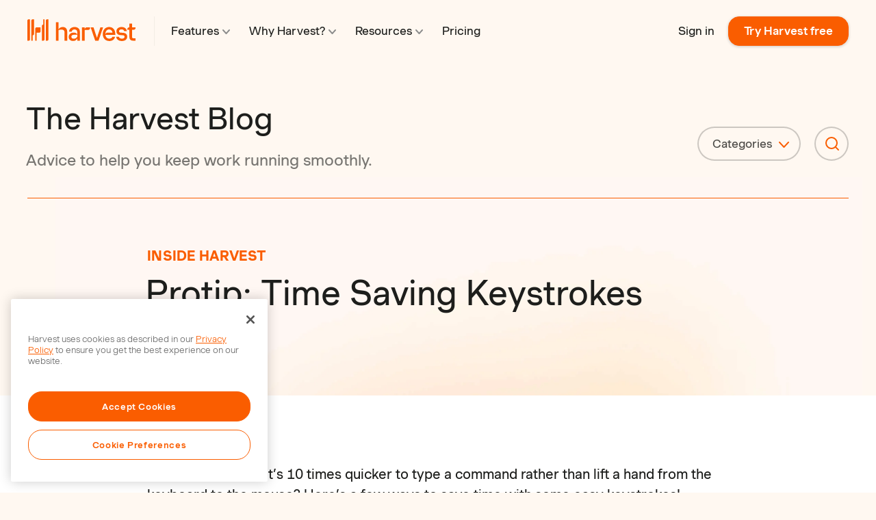

--- FILE ---
content_type: text/html; charset=UTF-8
request_url: https://www.getharvest.com/blog/2012/01/protip-time-saving-keystrokes
body_size: 13472
content:
<!doctype html><html lang="en"><head>
    <meta charset="utf-8">
    <meta http-equiv="Content-Type" content="text/html; charset=UTF-8">
    <title>Protip: Time Saving Keystrokes - Harvest</title>
    <link rel="shortcut icon" href="https://www.getharvest.com/hubfs/favicon-h-2.ico">
    <meta name="description" content="Did you know that it’s 10 times quicker to type a command rather than lift a hand from the keyboard to the mouse? Here’s a few ways to save time with some easy keystrokes! Some Harvest and Co-op protips, from the Harvest Team: Math is allowed in durations fields! Example: 3:00 – 2:23, or :23 […]">
    
    
    
      
    
    
    
    <meta name="viewport" content="width=device-width, initial-scale=1">

    
    <meta property="og:description" content="Did you know that it’s 10 times quicker to type a command rather than lift a hand from the keyboard to the mouse? Here’s a few ways to save time with some easy keystrokes! Some Harvest and Co-op protips, from the Harvest Team: Math is allowed in durations fields! Example: 3:00 – 2:23, or :23 […]">
    <meta property="og:title" content="Protip: Time Saving Keystrokes - Harvest">
    <meta name="twitter:description" content="Did you know that it’s 10 times quicker to type a command rather than lift a hand from the keyboard to the mouse? Here’s a few ways to save time with some easy keystrokes! Some Harvest and Co-op protips, from the Harvest Team: Math is allowed in durations fields! Example: 3:00 – 2:23, or :23 […]">
    <meta name="twitter:title" content="Protip: Time Saving Keystrokes - Harvest">

    

    
    <style>
a.cta_button{-moz-box-sizing:content-box !important;-webkit-box-sizing:content-box !important;box-sizing:content-box !important;vertical-align:middle}.hs-breadcrumb-menu{list-style-type:none;margin:0px 0px 0px 0px;padding:0px 0px 0px 0px}.hs-breadcrumb-menu-item{float:left;padding:10px 0px 10px 10px}.hs-breadcrumb-menu-divider:before{content:'›';padding-left:10px}.hs-featured-image-link{border:0}.hs-featured-image{float:right;margin:0 0 20px 20px;max-width:50%}@media (max-width: 568px){.hs-featured-image{float:none;margin:0;width:100%;max-width:100%}}.hs-screen-reader-text{clip:rect(1px, 1px, 1px, 1px);height:1px;overflow:hidden;position:absolute !important;width:1px}
</style>

<link rel="stylesheet" href="https://www.getharvest.com/hubfs/hub_generated/template_assets/1/63498340476/1767800048227/template_main.min.css">
<link rel="stylesheet" href="https://www.getharvest.com/hubfs/hub_generated/template_assets/1/120550037006/1767800058393/template_harvest-blog-2023.min.css">
<link rel="stylesheet" href="https://www.getharvest.com/hubfs/hub_generated/template_assets/1/63501347970/1767800052956/template_theme-overrides.min.css">
<link rel="stylesheet" href="https://www.getharvest.com/hubfs/hub_generated/module_assets/1/63501334601/1744447479629/module_search_input_blog.min.css">
    

    
<!--  Added by GoogleTagManager integration -->
<script>
var _hsp = window._hsp = window._hsp || [];
window.dataLayer = window.dataLayer || [];
function gtag(){dataLayer.push(arguments);}

var useGoogleConsentModeV2 = true;
var waitForUpdateMillis = 1000;



var hsLoadGtm = function loadGtm() {
    if(window._hsGtmLoadOnce) {
      return;
    }

    if (useGoogleConsentModeV2) {

      gtag('set','developer_id.dZTQ1Zm',true);

      gtag('consent', 'default', {
      'ad_storage': 'denied',
      'analytics_storage': 'denied',
      'ad_user_data': 'denied',
      'ad_personalization': 'denied',
      'wait_for_update': waitForUpdateMillis
      });

      _hsp.push(['useGoogleConsentModeV2'])
    }

    (function(w,d,s,l,i){w[l]=w[l]||[];w[l].push({'gtm.start':
    new Date().getTime(),event:'gtm.js'});var f=d.getElementsByTagName(s)[0],
    j=d.createElement(s),dl=l!='dataLayer'?'&l='+l:'';j.async=true;j.src=
    'https://www.googletagmanager.com/gtm.js?id='+i+dl;f.parentNode.insertBefore(j,f);
    })(window,document,'script','dataLayer','GTM-KQ3QMS');

    window._hsGtmLoadOnce = true;
};

_hsp.push(['addPrivacyConsentListener', function(consent){
  if(consent.allowed || (consent.categories && consent.categories.analytics)){
    hsLoadGtm();
  }
}]);

</script>

<!-- /Added by GoogleTagManager integration -->


<!-- OneTrust Cookies Consent Notice start for www.getharvest.com -->
<script src="https://cdn.cookielaw.org/consent/7da14cd6-28e2-421a-b5f8-9eaf0352a642-test/otSDKStub.js" type="text/javascript" charset="UTF-8" data-domain-script="7da14cd6-28e2-421a-b5f8-9eaf0352a642-test"></script>
<!-- OneTrust Cookies Consent Notice end for www.getharvest.com -->

<meta name="theme-color" content="#1d1e1c">
<link rel="icon" href="https://www.getharvest.com/hubfs/favicon.ico" sizes="any">
<link rel="icon" href="https://www.getharvest.com/hubfs/favicon.svg" type="image/svg+xml">
<link rel="apple-touch-icon" href="https://www.getharvest.com/hubfs/apple-touch-icon.png">

<script>
  (function () {
    const store_signup_landing_and_referrer_page_urls = function () {
      const current_url = encodeURIComponent(location.href)
      const referrer_url = encodeURIComponent(document.referrer)

      set_persistent_cookie('lnd', current_url)
      set_persistent_cookie('ref', referrer_url)

      set_short_lived_cookie('final_lnd', current_url)
      set_short_lived_cookie('final_ref', referrer_url)
    }

    const set_persistent_cookie = function (key, value) {
      value = get_cookie(key) || value
      let expires = new Date()
      expires.setTime(expires.getTime() + 45 * 24 * 60 * 60 * 1000) // 45 days from now
      set_cookie(key, value, expires)
    }

    const set_short_lived_cookie = function (key, value) {
      if (!get_cookie(key)) {
        let expires = new Date()
        expires.setTime(expires.getTime() + 1 * 60 * 60 * 1000) // 1 hour from now
        set_cookie(key, value, expires)
      }
    }

    const get_cookie = function (key) {
      return document.cookie.match('(^|;)\\s*' + key + '\\s*=\\s*([^;]+)')?.pop() || ''
    }

    const set_cookie = function (key, value, expires) {
      if (value) {
        document.cookie = key + '=' + value + '; expires=' + expires.toGMTString() + '; path=/; domain=' + location.hostname.replace(/^(www\.)/,'') + '; samesite=lax'
      }
    }

    store_signup_landing_and_referrer_page_urls()
  })()
</script> 

<script src="//d2wy8f7a9ursnm.cloudfront.net/v8/bugsnag.min.js"></script>
<script type="module">
  import BugsnagPerformance from '//d2wy8f7a9ursnm.cloudfront.net/v1/bugsnag-performance.min.js'
  Bugsnag.start({ apiKey: 'aae1ba752d52c83d30c41e4d349ae2d0' })
  BugsnagPerformance.start({ apiKey: 'aae1ba752d52c83d30c41e4d349ae2d0' })
</script>
<meta property="og:url" content="https://www.getharvest.com/blog/2012/01/protip-time-saving-keystrokes">
<meta name="twitter:card" content="summary">

<link rel="canonical" href="https://www.getharvest.com/blog/2012/01/protip-time-saving-keystrokes">

<meta property="og:type" content="article">
<link rel="alternate" type="application/rss+xml" href="https://www.getharvest.com/blog/rss.xml">
<meta name="twitter:domain" content="www.getharvest.com">

<meta http-equiv="content-language" content="en">






    
  <meta name="generator" content="HubSpot"></head>
  <body>
<!--  Added by GoogleTagManager integration -->
<noscript><iframe src="https://www.googletagmanager.com/ns.html?id=GTM-KQ3QMS" height="0" width="0" style="display:none;visibility:hidden"></iframe></noscript>

<!-- /Added by GoogleTagManager integration -->

    <script>
      window.pageData = {
        pageName: "Protip: Time Saving Keystrokes",
        contentId: "54384679094",
      }
    </script>
    <div class="body-wrapper font-smoothing   hs-content-id-54384679094 hs-blog-post hs-blog-id-54383465087">
      
        <div data-global-resource-path="harvest-theme/templates/partials/header.html"><header class="header">

  
  <a href="#main-content" class="header__skip">Skip to content</a>
  
  <div class="content-wrapper main-nav">
    <figure class="main-nav__logo">
      <a href="/">
        <svg width="159" height="32" fill="none" xmlns="http://www.w3.org/2000/svg"><g clip-path="url(#a)"><path fill-rule="evenodd" clip-rule="evenodd" d="M158.045 11.961h-5.106V6.617h-3.849v5.344h-.228c-1.601 0-2.782 1.123-2.782 2.75v.813h3.01v10.728c0 3.369 1.867 5.228 5.259 5.228h3.696v-3.563h-3.163c-1.257 0-1.943-.697-1.943-1.975V15.524h1.981c1.182 0 1.906-.31 2.439-.89.42-.465.686-1.124.686-1.898v-.775Zm-21.835 7.784c-1.486-.077-2.325-.93-2.325-2.207 0-1.588 1.449-2.634 3.773-2.634 2.058 0 3.544 1.046 3.811 2.595h3.811c-.267-3.64-3.278-6.003-7.622-6.003-4.534 0-7.507 2.44-7.507 6.197 0 3.37 2.058 5.344 5.64 5.577l3.734.232c1.715.116 2.554.93 2.554 2.285 0 1.627-1.487 2.75-4.002 2.75-2.438 0-4.192-1.2-4.458-2.905h-3.849c.267 3.834 3.582 6.313 8.384 6.313 4.687 0 7.659-2.479 7.659-6.313 0-3.408-2.096-5.422-5.868-5.654l-3.735-.233Zm-21.416.891c-.419.426-.686 1.007-.8 1.666v-.581c0-3.99 2.248-6.74 5.449-6.74 2.629 0 4.497 1.821 5.03 4.726h-7.012c-1.333 0-2.134.348-2.667.93Zm13.642 1.317c0-6.197-3.086-10.457-8.993-10.457-5.488 0-9.26 4.144-9.26 10.225 0 5.925 3.696 10.224 9.527 10.224 4.496 0 7.812-2.479 8.459-6.313h-3.772c-.572 1.743-2.477 2.827-4.649 2.827-3.392 0-5.297-2.285-5.678-5.499h14.366v-1.007Zm-26.789 5.422-5.03-15.414h-4.154l6.669 19.519h4.839l6.669-19.519h-3.963l-5.03 15.414ZM87.699 11.96c-1.639 0-2.324.271-2.858.736a4.013 4.013 0 0 0-1.181 2.246v-2.982H79.81V31.48h3.849V15.795h4.23c1.715 0 2.477-.387 3.01-.968.42-.503.686-1.162.686-1.898v-.968H87.7ZM67.807 28.614c-2.172 0-3.544-1.123-3.544-2.904 0-1.743 1.334-2.866 3.468-2.866h5.145v2.866c-1.258 1.897-2.897 2.904-5.069 2.904Zm1.296-17.118c-4.801 0-8.003 2.711-8.193 6.855h3.81c.23-2.052 1.906-3.37 4.23-3.37 2.401 0 3.926 1.473 3.926 3.757v3.447c-.61-1.51-2.63-2.517-5.183-2.517-4.382 0-7.24 2.479-7.24 6.313 0 3.447 2.324 5.886 6.287 5.886 2.897 0 5.145-1.239 6.174-3.64v3.253h3.772V18.312c0-4.143-2.972-6.816-7.583-6.816Zm-17.414 0c-3.01 0-5.221 1.356-6.174 3.718V4.448h-3.849V31.48h3.85V16.066c1.523-.62 2.895-.89 4.23-.89 3.01 0 4.572 1.316 4.572 4.027V31.48h3.849V18.274c0-4.377-2.439-6.778-6.479-6.778Zm-38.183 8.288V31.48h-1.944V13.897c0-1.084.877-1.936 1.944-1.936h5.754v5.848c0 1.084-.838 1.975-1.905 1.975h-3.85ZM30.844.188v29.317c0 1.084-.876 1.975-1.943 1.975h-1.905V2.124c0-1.084.838-1.936 1.905-1.936h1.944Zm-7.697 0h1.905v29.317c0 1.084-.876 1.975-1.905 1.975h-1.944V9.947c0-1.084.877-1.936 1.944-1.936V.188ZM7.713 31.48H5.808V2.124c0-1.084.838-1.936 1.905-1.936h1.944v21.494c0 1.084-.877 1.975-1.944 1.975v7.823Zm-7.697 0V2.124C.016 1.04.892.188 1.959.188h1.906v29.317c0 1.084-.839 1.975-1.906 1.975H.016Z" fill="currentColor" /></g></svg>
      </a>
    </figure>
    


<div class="mobile-only main-nav--mobile">
  <button data-mobile-nav-toggle>
    <img src="https://www.getharvest.com/hubfs/raw_assets/public/harvest-theme/images/megamenu/menu-icon.svg" class="menuIcon" alt="menu icon">
    <img src="https://www.getharvest.com/hubfs/raw_assets/public/harvest-theme/images/megamenu/close-icon.svg" class="closeIcon" alt="close menu icon">
    Menu
  </button>
  
  <div data-mobile-menu>
    <ul class="megamenu--mobile">
      
        
        <li data-class-toggle="active" class="link">
          
              <div>
                Features 
  <svg width="11" height="7" viewbox="0 0 11 7" fill="none" xmlns="http://www.w3.org/2000/svg">
    <path d="M10 6L5.5 1L1 6" stroke="#FA5D00" stroke-width="2" stroke-linecap="round" stroke-linejoin="round" />
  </svg>

              </div>
          

          
            <ul class="hidden">
              
                <li>
                  <a href="https://www.getharvest.com/features">
                    <div>
                      Overview
                    </div>
                  </a>
                </li>
              
                <li>
                  <a href="https://www.getharvest.com/features/time-tracking-software">
                    <div>
                      Time Tracking
                    </div>
                  </a>
                </li>
              
                <li>
                  <a href="https://www.getharvest.com/features/reports-and-analysis">
                    <div>
                      Reporting &amp; Analysis
                    </div>
                  </a>
                </li>
              
                <li>
                  <a href="https://www.getharvest.com/features/invoicing-and-payments">
                    <div>
                      Invoicing &amp; Payments
                    </div>
                  </a>
                </li>
              
            </ul>
          
        </li>
      
        
        <li data-class-toggle="active" class="link">
          
              <div>
                Industries 
  <svg width="11" height="7" viewbox="0 0 11 7" fill="none" xmlns="http://www.w3.org/2000/svg">
    <path d="M10 6L5.5 1L1 6" stroke="#FA5D00" stroke-width="2" stroke-linecap="round" stroke-linejoin="round" />
  </svg>

              </div>
          

          
            <ul class="hidden">
              
                <li>
                  <a href="https://www.getharvest.com/time-tracking-software-advertising">
                    <div>
                      Advertising &amp; Marketing
                    </div>
                  </a>
                </li>
              
                <li>
                  <a href="https://www.getharvest.com/accounting-time-tracking-software">
                    <div>
                      Accounting &amp; Finance
                    </div>
                  </a>
                </li>
              
                <li>
                  <a href="https://www.getharvest.com/architecture-time-tracking-software">
                    <div>
                      Architecture
                    </div>
                  </a>
                </li>
              
                <li>
                  <a href="https://www.getharvest.com/consulting-time-tracking-software">
                    <div>
                      Consulting &amp; IT
                    </div>
                  </a>
                </li>
              
                <li>
                  <a href="https://www.getharvest.com/construction-time-tracking-app">
                    <div>
                      Construction
                    </div>
                  </a>
                </li>
              
                <li>
                  <a href="https://www.getharvest.com/time-tracking-software-design">
                    <div>
                      Design Teams
                    </div>
                  </a>
                </li>
              
                <li>
                  <a href="https://www.getharvest.com/legal-time-tracking-software">
                    <div>
                      Law Firms
                    </div>
                  </a>
                </li>
              
                <li>
                  <a href="https://www.getharvest.com/software-development-time-tracking">
                    <div>
                      Software Development
                    </div>
                  </a>
                </li>
              
            </ul>
          
        </li>
      
        
        <li data-class-toggle="active" class="link">
          
              <div>
                Resources 
  <svg width="11" height="7" viewbox="0 0 11 7" fill="none" xmlns="http://www.w3.org/2000/svg">
    <path d="M10 6L5.5 1L1 6" stroke="#FA5D00" stroke-width="2" stroke-linecap="round" stroke-linejoin="round" />
  </svg>

              </div>
          

          
            <ul class="hidden">
              
                <li>
                  <a href="https://www.getharvest.com/blog">
                    <div>
                      Blog
                    </div>
                  </a>
                </li>
              
                <li>
                  <a href="https://www.getharvest.com/webinars">
                    <div>
                      Webinars
                    </div>
                  </a>
                </li>
              
                <li>
                  <a href="https://www.getharvest.com/resources">
                    <div>
                      Guides &amp; Templates
                    </div>
                  </a>
                </li>
              
                <li>
                  <a href="https://support.getharvest.com/hc/en-us">
                    <div>
                      Help Center
                    </div>
                  </a>
                </li>
              
                <li>
                  <a href="https://www.getharvest.com/add-time-tracking">
                    <div>
                      Developer Documentation
                    </div>
                  </a>
                </li>
              
            </ul>
          
        </li>
      
        
        <li data-class-toggle="active" class="link">
          
            <a href="https://www.getharvest.com/pricing">
          
              <div>
                Pricing 
              </div>
          
            </a>
          

          
        </li>
      
    </ul>
    <ul class="action-links">
      <li>
        <a href="https://id.getharvest.com/harvest/sign_in" id="nav-sign-in" data-pico="{&quot;name&quot;:&quot;header_mobile_sign_in_clicked&quot;,&quot;params&quot;:{}}">Sign in</a>  
      </li>
      <li>
        <a href="/signup" id="nav-sign-up">Try Harvest free</a>
      </li>
    </ul>
    <div class="action-links--app">
      <p>Get the mobile app:</p>
      <ul class="action-links">
        <li>
          <a target="_blank" rel="noopener" href="https://itunes.apple.com/us/app/harvest-time-expense-tracker/id355395846">
            <img alt="" src="https://www.getharvest.com/hubfs/raw_assets/public/harvest-theme/images/icons/apple.svg"> iPhone
          </a>
        </li>
        <li>
          <a target="_blank" rel="noopener" href="https://market.android.com/details?id=com.harvestapp">
            <img alt="" src="https://www.getharvest.com/hubfs/raw_assets/public/harvest-theme/images/icons/android.svg"> Android
          </a>
        </li>
      </ul>
    </div>
  </div>
</div>

<script>
  const bodyEl = document.querySelector('body'); 
  const mobileNavToggle = document.querySelector('[data-mobile-nav-toggle]');
  
  bodyEl.classList.add('withMegamenu');

  mobileNavToggle.addEventListener('click', () => {
    document.querySelector('[data-mobile-menu]').classList.toggle('active');
    bodyEl.classList.toggle('withMobileNavOpened');
  });
</script>
    



<div class="desktop-only">
  <div class="flex align-items-center justify-space-between">
    <ul class="megamenu" aria-label="Primary Navigation">
      
        
        

        <li class="menu-item menu-item--withSubmenu">
          
            <a href="https://www.getharvest.com/features">
          
          
          <div class="menu-link linkWithIcon">
            Features 
  <svg width="11" height="7" viewbox="0 0 11 7" fill="none" xmlns="http://www.w3.org/2000/svg">
    <path d="M10 6L5.5 1L1 6" stroke="#FA5D00" stroke-width="2" stroke-linecap="round" stroke-linejoin="round" />
  </svg>

          </div>
          
          
            </a>
          

          <div class="indicator"></div>
          
          
            <div class="submenu">
              <div class="submenu--columns">
                
                
                
                
                
                <div class="firstColumn featured w-3/12">
                  
                  
                  
                    <p class="featured__title">
                      Features
                    </p>  
                    <p class="featured__text">
                      Harvest helps your team spend time wisely.
                    </p>

                    
                      <a class="linkWithIcon featured__button" href="https://www.getharvest.com/features">
                        <div>
                          <span>Overview</span> 
  <svg width="11" height="7" viewbox="0 0 11 7" fill="none" xmlns="http://www.w3.org/2000/svg">
    <path d="M10 6L5.5 1L1 6" stroke="#FA5D00" stroke-width="2" stroke-linecap="round" stroke-linejoin="round" />
  </svg>

                        </div>
                      </a>
                    
                  
                </div>

                

                  
                
                <div class="secondColumn w-6/12">
                  
                  
                  <ul>
                    
                    <li class="pageItem">
                      <a href="https://www.getharvest.com/features/time-tracking-software" class="flex align-items-center justify-center">
                        <figure>
                          <img src="https://www.getharvest.com/hubfs/raw_assets/public/harvest-theme/images/megamenu/time.svg" alt="Time Tracking">
                        </figure>
                        <div class="pl-less flex align-items-center flex-wrap">
                          <span class="pageItem__title linkWithIcon">
                            Time Tracking 
  <svg width="11" height="7" viewbox="0 0 11 7" fill="none" xmlns="http://www.w3.org/2000/svg">
    <path d="M10 6L5.5 1L1 6" stroke="#FA5D00" stroke-width="2" stroke-linecap="round" stroke-linejoin="round" />
  </svg>

                          </span>
                          <p class="pageItem__text">
                            Simple time tracking your team will actually use.
                          </p>
                        </div>
                      </a>
                    </li>
                    
                    <li class="pageItem">
                      <a href="https://www.getharvest.com/features/reports-and-analysis" class="flex align-items-center justify-center">
                        <figure>
                          <img src="https://www.getharvest.com/hubfs/raw_assets/public/harvest-theme/images/megamenu/report.svg" alt="Reporting &amp; Analysis">
                        </figure>
                        <div class="pl-less flex align-items-center flex-wrap">
                          <span class="pageItem__title linkWithIcon">
                            Reporting &amp; Analysis 
  <svg width="11" height="7" viewbox="0 0 11 7" fill="none" xmlns="http://www.w3.org/2000/svg">
    <path d="M10 6L5.5 1L1 6" stroke="#FA5D00" stroke-width="2" stroke-linecap="round" stroke-linejoin="round" />
  </svg>

                          </span>
                          <p class="pageItem__text">
                            Crucial insights into your projects and team.
                          </p>
                        </div>
                      </a>
                    </li>
                    
                    <li class="pageItem">
                      <a href="https://www.getharvest.com/features/invoicing-and-payments" class="flex align-items-center justify-center">
                        <figure>
                          <img src="https://www.getharvest.com/hubfs/raw_assets/public/harvest-theme/images/megamenu/invoice.svg" alt="Invoicing &amp; Payments">
                        </figure>
                        <div class="pl-less flex align-items-center flex-wrap">
                          <span class="pageItem__title linkWithIcon">
                            Invoicing &amp; Payments 
  <svg width="11" height="7" viewbox="0 0 11 7" fill="none" xmlns="http://www.w3.org/2000/svg">
    <path d="M10 6L5.5 1L1 6" stroke="#FA5D00" stroke-width="2" stroke-linecap="round" stroke-linejoin="round" />
  </svg>

                          </span>
                          <p class="pageItem__text">
                            Automatic invoice creation and fast online payments.
                          </p>
                        </div>
                      </a>
                    </li>
                    
                  </ul>
                  

                  
                  

                  
                  
                    <a href="https://www.getharvest.com/forecast" class="featured-banner-anchor" id="mm-forecast-banner" target="_blank">
                      <div class="featured-banner-content">
                        <figure>
                          <img src="https://www.getharvest.com/hubfs/raw_assets/public/harvest-theme/images/megamenu/forecast-nav.png" alt="Harvest Forecast">
                        </figure>
                        <span class="featured-banner-title">Harvest Forecast</span>
                        <p>Intuitive team scheduling and capacity analysis</p>
                        <span class="featured-banner-chevron">
  <svg width="11" height="7" viewbox="0 0 11 7" fill="none" xmlns="http://www.w3.org/2000/svg">
    <path d="M10 6L5.5 1L1 6" stroke="#FA5D00" stroke-width="2" stroke-linecap="round" stroke-linejoin="round" />
  </svg>
</span>
                      </div>
                    </a>
                  
                </div>
                

                  
                
                <div class="thirdColumn w-3/12">
                  
                  
                    
                    <p class="list__title">
                      APPS &amp; INTEGRATIONS
                    </p>
                    

                    

                    
                      <ul class="list">
                        
                          
                          <li class="w-full list__item">
                            <a href="https://www.getharvest.com/integrations" class="linkWithIcon--left">
                              <figure>
                                <img src="https://www.getharvest.com/hubfs/raw_assets/public/harvest-theme/images/megamenu/directory-icon.svg" alt="All Integrations">
                              </figure>
                              <span class="list__item__text">All Integrations</span>
                            </a>
                          </li>
                          
                        
                          
                          <li class="w-full list__item">
                            <a href="https://www.getharvest.com/integrations/asana" class="linkWithIcon--left">
                              <figure>
                                <img src="https://www.getharvest.com/hubfs/raw_assets/public/harvest-theme/images/megamenu/asana-icon.svg" alt="Asana Integration">
                              </figure>
                              <span class="list__item__text">Asana Integration</span>
                            </a>
                          </li>
                          
                        
                          
                          <li class="w-full list__item">
                            <a href="https://www.getharvest.com/integrations/slack" class="linkWithIcon--left">
                              <figure>
                                <img src="https://www.getharvest.com/hubfs/raw_assets/public/harvest-theme/images/megamenu/slack-icon.svg" alt="Slack Integration">
                              </figure>
                              <span class="list__item__text">Slack Integration</span>
                            </a>
                          </li>
                          
                        
                          
                          <li class="w-full list__item">
                            <a href="https://www.getharvest.com/integrations/stripe" class="linkWithIcon--left">
                              <figure>
                                <img src="https://www.getharvest.com/hubfs/raw_assets/public/harvest-theme/images/megamenu/stripe-icon.svg" alt="Stripe Integration">
                              </figure>
                              <span class="list__item__text">Stripe Integration</span>
                            </a>
                          </li>
                          
                        
                          
                          <li class="w-full list__item">
                            <a href="https://www.getharvest.com/apps" class="linkWithIcon--left">
                              <figure>
                                <img src="https://www.getharvest.com/hubfs/raw_assets/public/harvest-theme/images/megamenu/apps-icon.svg" alt="Desktop &amp; Mobile Apps">
                              </figure>
                              <span class="list__item__text">Desktop &amp; Mobile Apps</span>
                            </a>
                          </li>
                          
                        
                      </ul>
                    
                  

                  
                  
                </div>
                
              </div>                  
            </div>
          
        </li>
      
        
        

        <li class="menu-item menu-item--withSubmenu">
          
          
          <div class="menu-link linkWithIcon">
            Why Harvest? 
  <svg width="11" height="7" viewbox="0 0 11 7" fill="none" xmlns="http://www.w3.org/2000/svg">
    <path d="M10 6L5.5 1L1 6" stroke="#FA5D00" stroke-width="2" stroke-linecap="round" stroke-linejoin="round" />
  </svg>

          </div>
          
          

          <div class="indicator"></div>
          
          
            <div class="submenu">
              <div class="submenu--columns">
                
                
                
                
                
                <div class="firstColumn featured w-3/12">
                  
                  
                  
                    <p class="featured__title">
                      Why Harvest?
                    </p>  
                    <p class="featured__text">
                      70,000+ companies already track time with Harvest.
                    </p>

                    
                      <a class="linkWithIcon featured__button" href="https://www.getharvest.com/why-harvest">
                        <div>
                          <span>Overview</span> 
  <svg width="11" height="7" viewbox="0 0 11 7" fill="none" xmlns="http://www.w3.org/2000/svg">
    <path d="M10 6L5.5 1L1 6" stroke="#FA5D00" stroke-width="2" stroke-linecap="round" stroke-linejoin="round" />
  </svg>

                        </div>
                      </a>
                    
                  
                </div>

                

                  
                
                <div class="secondColumn w-6/12">
                  
                  

                  
                  
                    
                      <p class="list__title">
                        INDUSTRIES
                      </p>
                    

                    

                    
                      <ul class="list list--withColumns">
                        
                        <li class="w-1/2 list__item">
                          <a href="https://www.getharvest.com/time-tracking-software-advertising" class="linkWithIcon">
                            Advertising &amp; Marketing 
  <svg width="11" height="7" viewbox="0 0 11 7" fill="none" xmlns="http://www.w3.org/2000/svg">
    <path d="M10 6L5.5 1L1 6" stroke="#FA5D00" stroke-width="2" stroke-linecap="round" stroke-linejoin="round" />
  </svg>

                          </a>
                        </li>
                        
                        <li class="w-1/2 list__item">
                          <a href="https://www.getharvest.com/accounting-time-tracking-software" class="linkWithIcon">
                            Accounting &amp; Finance 
  <svg width="11" height="7" viewbox="0 0 11 7" fill="none" xmlns="http://www.w3.org/2000/svg">
    <path d="M10 6L5.5 1L1 6" stroke="#FA5D00" stroke-width="2" stroke-linecap="round" stroke-linejoin="round" />
  </svg>

                          </a>
                        </li>
                        
                        <li class="w-1/2 list__item">
                          <a href="https://www.getharvest.com/architecture-time-tracking-software" class="linkWithIcon">
                            Architecture 
  <svg width="11" height="7" viewbox="0 0 11 7" fill="none" xmlns="http://www.w3.org/2000/svg">
    <path d="M10 6L5.5 1L1 6" stroke="#FA5D00" stroke-width="2" stroke-linecap="round" stroke-linejoin="round" />
  </svg>

                          </a>
                        </li>
                        
                        <li class="w-1/2 list__item">
                          <a href="https://www.getharvest.com/consulting-time-tracking-software" class="linkWithIcon">
                            Consulting &amp; IT 
  <svg width="11" height="7" viewbox="0 0 11 7" fill="none" xmlns="http://www.w3.org/2000/svg">
    <path d="M10 6L5.5 1L1 6" stroke="#FA5D00" stroke-width="2" stroke-linecap="round" stroke-linejoin="round" />
  </svg>

                          </a>
                        </li>
                        
                        <li class="w-1/2 list__item">
                          <a href="https://www.getharvest.com/construction-time-tracking-app" class="linkWithIcon">
                            Construction 
  <svg width="11" height="7" viewbox="0 0 11 7" fill="none" xmlns="http://www.w3.org/2000/svg">
    <path d="M10 6L5.5 1L1 6" stroke="#FA5D00" stroke-width="2" stroke-linecap="round" stroke-linejoin="round" />
  </svg>

                          </a>
                        </li>
                        
                        <li class="w-1/2 list__item">
                          <a href="https://www.getharvest.com/time-tracking-software-design" class="linkWithIcon">
                            Design Teams 
  <svg width="11" height="7" viewbox="0 0 11 7" fill="none" xmlns="http://www.w3.org/2000/svg">
    <path d="M10 6L5.5 1L1 6" stroke="#FA5D00" stroke-width="2" stroke-linecap="round" stroke-linejoin="round" />
  </svg>

                          </a>
                        </li>
                        
                        <li class="w-1/2 list__item">
                          <a href="https://www.getharvest.com/legal-time-tracking-software" class="linkWithIcon">
                            Law Firms 
  <svg width="11" height="7" viewbox="0 0 11 7" fill="none" xmlns="http://www.w3.org/2000/svg">
    <path d="M10 6L5.5 1L1 6" stroke="#FA5D00" stroke-width="2" stroke-linecap="round" stroke-linejoin="round" />
  </svg>

                          </a>
                        </li>
                        
                        <li class="w-1/2 list__item">
                          <a href="https://www.getharvest.com/software-development-time-tracking" class="linkWithIcon">
                            Software Development 
  <svg width="11" height="7" viewbox="0 0 11 7" fill="none" xmlns="http://www.w3.org/2000/svg">
    <path d="M10 6L5.5 1L1 6" stroke="#FA5D00" stroke-width="2" stroke-linecap="round" stroke-linejoin="round" />
  </svg>

                          </a>
                        </li>
                        
                      </ul>
                    
                  

                  
                  
                </div>
                

                  
                
                <div class="thirdColumn w-3/12">
                  
                  
                    
                    <p class="list__title">
                      EXPLORE HARVEST
                    </p>
                    

                    

                    
                      <ul class="list">
                        
                          
                          <li class="w-full list__item">
                            <a href="https://www.getharvest.com/customers" class="linkWithIcon--left">
                              <figure>
                                <img src="https://www.getharvest.com/hubfs/raw_assets/public/harvest-theme/images/megamenu/message-icon.svg" alt="Customer stories">
                              </figure>
                              <span class="list__item__text">Customer stories</span>
                            </a>
                          </li>
                          
                        
                          
                          <li class="w-full list__item">
                            <a href="https://www.getharvest.com/webinars" class="linkWithIcon--left">
                              <figure>
                                <img src="https://www.getharvest.com/hubfs/raw_assets/public/harvest-theme/images/megamenu/webinar-icon.svg" alt="Join a webinar">
                              </figure>
                              <span class="list__item__text">Join a webinar</span>
                            </a>
                          </li>
                          
                        
                          
                            <li class="w- list__item featured-link-li">
                              <a href="https://www.getharvest.com/contact-harvest-sales" class="featured-link">
                                
                                  <span class="pretext">Onboarding a <strong>50+</strong> person team?</span>
                                
                                <span class="link_text">
                                  Schedule a consultation 
  <svg width="11" height="7" viewbox="0 0 11 7" fill="none" xmlns="http://www.w3.org/2000/svg">
    <path d="M10 6L5.5 1L1 6" stroke="#FA5D00" stroke-width="2" stroke-linecap="round" stroke-linejoin="round" />
  </svg>

                                </span>
                              </a>
                            </li>
                          
                        
                      </ul>
                    
                  

                  
                  
                </div>
                
              </div>                  
            </div>
          
        </li>
      
        
        

        <li class="menu-item menu-item--withSubmenu">
          
          
          <div class="menu-link linkWithIcon">
            Resources 
  <svg width="11" height="7" viewbox="0 0 11 7" fill="none" xmlns="http://www.w3.org/2000/svg">
    <path d="M10 6L5.5 1L1 6" stroke="#FA5D00" stroke-width="2" stroke-linecap="round" stroke-linejoin="round" />
  </svg>

          </div>
          
          

          <div class="indicator"></div>
          
          
            <div class="submenu">
              <div class="submenu--columns">
                
                
                
                
                
                <div class="firstColumn featured w-3/12">
                  
                  
                  
                    <p class="featured__title">
                      Resources
                    </p>  
                    <p class="featured__text">
                      Learn how to help your team make the most of Harvest.
                    </p>

                    
                  
                </div>

                

                  
                
                <div class="secondColumn w-3/12">
                  
                  

                  
                  
                    

                    

                    
                      <ul class="list ">
                        
                        <li class="w-full list__item">
                          <a href="https://www.getharvest.com/blog" class="linkWithIcon">
                            Blog 
  <svg width="11" height="7" viewbox="0 0 11 7" fill="none" xmlns="http://www.w3.org/2000/svg">
    <path d="M10 6L5.5 1L1 6" stroke="#FA5D00" stroke-width="2" stroke-linecap="round" stroke-linejoin="round" />
  </svg>

                          </a>
                        </li>
                        
                        <li class="w-full list__item">
                          <a href="https://www.getharvest.com/webinars" class="linkWithIcon">
                            Webinars 
  <svg width="11" height="7" viewbox="0 0 11 7" fill="none" xmlns="http://www.w3.org/2000/svg">
    <path d="M10 6L5.5 1L1 6" stroke="#FA5D00" stroke-width="2" stroke-linecap="round" stroke-linejoin="round" />
  </svg>

                          </a>
                        </li>
                        
                        <li class="w-full list__item">
                          <a href="https://www.getharvest.com/resources" class="linkWithIcon">
                            Guides &amp; Templates 
  <svg width="11" height="7" viewbox="0 0 11 7" fill="none" xmlns="http://www.w3.org/2000/svg">
    <path d="M10 6L5.5 1L1 6" stroke="#FA5D00" stroke-width="2" stroke-linecap="round" stroke-linejoin="round" />
  </svg>

                          </a>
                        </li>
                        
                        <li class="w-full list__item">
                          <a href="https://support.getharvest.com/hc/en-us" class="linkWithIcon">
                            Help Center 
  <svg width="11" height="7" viewbox="0 0 11 7" fill="none" xmlns="http://www.w3.org/2000/svg">
    <path d="M10 6L5.5 1L1 6" stroke="#FA5D00" stroke-width="2" stroke-linecap="round" stroke-linejoin="round" />
  </svg>

                          </a>
                        </li>
                        
                        <li class="w-full list__item">
                          <a href="https://www.getharvest.com/add-time-tracking" class="linkWithIcon">
                            Developer Documentation 
  <svg width="11" height="7" viewbox="0 0 11 7" fill="none" xmlns="http://www.w3.org/2000/svg">
    <path d="M10 6L5.5 1L1 6" stroke="#FA5D00" stroke-width="2" stroke-linecap="round" stroke-linejoin="round" />
  </svg>

                          </a>
                        </li>
                        
                        <li class="w-full list__item">
                          <a href="https://www.getharvest.com/invoice-template" class="linkWithIcon">
                            Invoice Template 
  <svg width="11" height="7" viewbox="0 0 11 7" fill="none" xmlns="http://www.w3.org/2000/svg">
    <path d="M10 6L5.5 1L1 6" stroke="#FA5D00" stroke-width="2" stroke-linecap="round" stroke-linejoin="round" />
  </svg>

                          </a>
                        </li>
                        
                      </ul>
                    
                  

                  
                  
                </div>
                

                  
                
                <div class="thirdColumn w-6/12">
                  
                  
                    

                    

                    
                      <ul class="list">
                        
                          
                            <li class="w- list__item featured-card-li">
                              <a href="https://www.getharvest.com/2025-state-of-professional-services-report" class="featured-card">
                                <div class="featured-card__content">
                                  
                                    <span class="featured-card__title">The State of Professional Services</span>
                                  
                                  
                                    <span class="pretext">Learn how firms are navigating growth, efficiency, and profitability in today's landscape.</span>
                                  
                                  <span class="link_text">
                                    Get the report
  <svg width="11" height="7" viewbox="0 0 11 7" fill="none" xmlns="http://www.w3.org/2000/svg">
    <path d="M10 6L5.5 1L1 6" stroke="#FA5D00" stroke-width="2" stroke-linecap="round" stroke-linejoin="round" />
  </svg>

                                  </span>
                                </div>
                                
                                  <figure>
                                    <img src="https://www.getharvest.com/hubfs/raw_assets/public/harvest-theme/images/megamenu/state-of-professional-services-menu.png" alt="The State of Professional Services" data-check="../../images/megamenu/state-of-professional-services-menu.png">
                                  </figure>
                                
                              </a>
                            </li>
                          
                        
                      </ul>
                    
                  

                  
                  
                </div>
                
              </div>                  
            </div>
          
        </li>
      
        
        

        <li class="menu-item">
          
            <a href="https://www.getharvest.com/pricing">
          
          
          <div class="menu-link linkWithIcon">
            Pricing 
          </div>
          
          
            </a>
          

          <div class="indicator"></div>
          
          
        </li>
      
    </ul>
    <ul class="flex align-items-center">
      <li>
        <a href="https://id.getharvest.com/harvest/sign_in" id="nav-sign-in" data-pico="{&quot;name&quot;:&quot;header_desktop_sign_in_clicked&quot;,&quot;params&quot;:{}}">Sign in</a>
      </li>
      <li>
        <a href="/signup" class="button button-trial nav-sign-up">Try Harvest free</a>
      </li>
    </ul>
  </div>
</div>
<script>
  const triggerElements = document.querySelectorAll('[data-class-toggle]');
  
  triggerElements.forEach(element => {
    element.addEventListener('click', () => {
      element.classList.toggle(element.dataset.classToggle);
    });
  });

  //change header background on hover over link with submenu
  const headerEl = document.querySelector('header');

  headerEl.addEventListener('mouseover', (event) => {
    const triggerElement = event.target.closest('.menu-item--withSubmenu');
    if (triggerElement) {
      headerEl.classList.add('bg-white');
    }
  });

  headerEl.addEventListener('mouseout', () => {
    headerEl.classList.remove('bg-white');
  });
</script>
  </div>
</header></div>
      

      













<main id="main-content" class="body-container-wrapper harvest-blog">
  <div class="body-container body-container--blog-post harvest-blog-post">
  <section id="blog-header">
    <div class="content-wrapper first-wrapper border-bottom">
      <div class="blog-navigation-container">
        <div class="blog-title-container ">
          <div class="blog-title font-smoothing">
            <p class="blog-home-heading">
              <a href="https://www.getharvest.com/blog" class="blog-home-link">The Harvest Blog</a>
            </p>
            <p class="blog-subtitle">Advice to help you keep work running smoothly.</p>
          </div>
          <div class="blog-category-container">
              <div class="category-dropdown-container">
                <a href="javascript:void(0);" aria-haspopup="true" class="category-dropdown">Categories</a>
                <div class="category-dropdown-menu">
                  <ul>
                    <li>
                      <a href="/blog/tag/product-news">Product News</a>
                    </li>
                    <li>
                      <a href="/blog/tag/managing-time">Managing Time</a>
                    </li>
                    <li>
                      <a href="/blog/tag/leading-teams">Leading Teams</a>
                    </li>
                    <li>
                      <a href="/blog/tag/handling-clients">Handling Clients</a>
                    </li>
                    <li>
                      <a href="/blog/tag/managing-projects">Managing Projects</a>
                    </li>
                    <li>
                      <a href="/blog/tag/expert-tips">Expert Tips</a>
                    </li>
                    <li>
                      <a href="/blog/tag/engineering">Engineering</a>
                    </li>
                  </ul>
                </div>
              </div>
              <div class="blog-search">
                <div id="hs_cos_wrapper_module_16310099355604" class="hs_cos_wrapper hs_cos_wrapper_widget hs_cos_wrapper_type_module" style="" data-hs-cos-general-type="widget" data-hs-cos-type="module">

<div class="hs-search-field">
    <div class="hs-search-field__bar">
      <form action="/hs-search-results">
        
        <input type="text" class="hs-search-field__input" name="term" autocomplete="off" aria-label="Search" placeholder="Search">

        
          <input type="hidden" name="type" value="SITE_PAGE">
        
        
        
          <input type="hidden" name="type" value="BLOG_POST">
          <input type="hidden" name="type" value="LISTING_PAGE">
        
        

         <input type="hidden" name="pathPrefix" value="/blog">
         <input type="hidden" name="pathPrefix" value="/harvest-blog">

        
      </form>
    </div>
    <ul class="hs-search-field__suggestions"></ul>
</div></div>
              </div>
            </div>
        </div>
      </div>
    </div>

    <div class="post-metadata">
      <div class="narrow-width">
        <div class="post-category-container">
          
            <a class="post-category eyebrow orange-text" href="https://www.getharvest.com/blog/tag/inside-harvest" rel="tag">Inside Harvest</a>
          
        </div>

        <h1><span id="hs_cos_wrapper_name" class="hs_cos_wrapper hs_cos_wrapper_meta_field hs_cos_wrapper_type_text" style="" data-hs-cos-general-type="meta_field" data-hs-cos-type="text">Protip: Time Saving Keystrokes</span></h1>
        
          <p class="post-summary"></p>
        
        <div class="post-date">
          January 19, 2012
        </div>
      </div>
    </div>
  </section>

  <section id="post-body">

    <div class="content-wrapper narrow-width vertical-spacing">
      <div class="post-content">
        <span id="hs_cos_wrapper_post_body" class="hs_cos_wrapper hs_cos_wrapper_meta_field hs_cos_wrapper_type_rich_text" style="" data-hs-cos-general-type="meta_field" data-hs-cos-type="rich_text"><p>Did you know that it’s 10 times quicker to type a command rather than lift a hand from the keyboard to the mouse? Here’s a few ways to save time with some easy keystrokes!</p> 
<!--more--><p><strong>Some Harvest and Co-op protips, from the <a href="//www.getharvest.com/about/meet-the-team">Harvest Team</a>:</strong></p> 
<ul> 
 <li>Math is allowed in durations fields! Example: 3:00 – 2:23, or :23 + :12. (@bjhess)</li> 
 <li>Ctrl+. in&nbsp;<a href="http://coopapp.com/">Co-op</a>&nbsp;switches between the Co-op and Track time tabs. (@pfiller)</li> 
 <li><a href="http://blog.getharvest.com/2009/07/harvest-on-the-command-line-hcl/">Harvest Command Line (HCL)</a>: Uses Terminal to control Harvest timers. (@the_vole)</li> 
</ul> 
<p><strong>Everyday keystrokes:</strong></p> 
<ul> 
 <li>Ctrl+F (Win) or Cmd+F (OSX). Finds specific text in the Web page that’s open.</li> 
 <li>Backspace (Win) or Delete (Mac). Makes your browser go back one page.</li> 
 <li>Windows key + first few letters of a program + enter. Start any program from your keyboard. (via @jkenters)</li> 
 <li>Ctrl+z. “People take this feature for granted. Imagine a world with no ctrl+z.” The power of the undo! (via <a href="http://twitter.com/stevendeeds">@stevendeeds</a>)</li> 
 <li>Ctrl+s. “Saves (pun intended) me from messing up my files! I’ve set it to Incremental save, so instant traceback!” (via @AdamHoe)</li> 
 <li>Cmd+q. “Sometimes you have to quit and walk away.” (via @weepapa)</li> 
</ul> 
<p><strong>If you want to geek out:</strong></p> 
<ul> 
 <li>Win+[n] where [n] is 0-9. Items in your taskbar are 0-9, L to R. Brings that item to focus or launches it. (via&nbsp;<a href="http://twitter.com/mavickers">@mavickers</a>)</li> 
 <li><a href="http://fitaly.com/">Instant Text</a>, Windows app that, “Saves me 1000s of keystrokes on documents and transcriptions.” (via @WorkFromHomeMe)</li> 
 <li>“I would die without <a href="http://smilesoftware.com/TextExpander">TextExpander</a>.” (via @the_vole)</li> 
 <li><a href="http://www.phraseexpress.com/">PhraseExpress</a>. The Windows version of TextExpander.&nbsp;(via&nbsp;@jkenters)</li> 
 <li><a href="http://www.16software.com/breevy/">Breevy</a>, PC app that integrates with your Dropbox TextExpander snippets. (via&nbsp;<a href="http://twitter.com/ServerSense">@ServerSense</a>)</li> 
 <li><a href="http://qsapp.com/">Quicksilver</a>, Mac plugin to launch apps, search, and type w/ keystrokes. (via&nbsp;@browncoat and <a href="http://twitter.com/mbaizman">@mbaizman</a>)</li> 
 <li>Gleebox, a keyboard-centric approach to navigating the web. (via&nbsp;@chopmo)</li> 
</ul> 
<p>Many thanks to the Twitter community for sharing your own tips for this article, we had a great time swapping tips! We’ll announce the winners of our <a href="http://blog.getharvest.com/2012/01/time-saving-tuesdays-and-keystrokes/">Time Savings Tuesdays contest</a> next Tuesday (along with the new contest theme), and feel free to share your own tips in the comments!</p></span>
      </div>


      <div class="post-social-sharing">
        <a href="https://x.com/intent/tweet?text=Protip:%20Time%20Saving%20Keystrokes%20-%20Harvest%20https://www.getharvest.com/blog/2012/01/protip-time-saving-keystrokes" class="social-link x-link">
          <span class="social-link-icon"><img src="https://www.getharvest.com/hubfs/raw_assets/public/harvest-theme/images/blog/sharing-x.svg" alt="Share on X" width="50"></span>
        </a>
        <a href="https://www.linkedin.com/shareArticle?mini=true&amp;url=https://www.getharvest.com/blog/2012/01/protip-time-saving-keystrokes" class="social-link">
          <img src="https://www.getharvest.com/hubfs/raw_assets/public/harvest-theme/images/blog/sharing-linkedin.svg" alt="Share on LinkedIn" width="50">
        </a>
        <a href="mailto:?subject=Protip:%20Time%20Saving%20Keystrokes%20-%20Harvest%20&amp;body=Check%20out%20this%20blog%20post%20https://www.getharvest.com/blog/2012/01/protip-time-saving-keystrokes" class="social-link">
          <img src="https://www.getharvest.com/hubfs/raw_assets/public/harvest-theme/images/blog/sharing-email.svg" alt="Share via email" width="50">
        </a>
      </div>

      <div class="post-footer">
      
        <div class="author-details">
          <h3 class="author-name">Karen Schoellkopf</h3>
          <p class="author-bio"></p>
        </div>
      </div>
    </div>
  </section>

  <section id="newsletter-section">
    <div class="content-wrapper partial-wrapper">
      <div data-global-resource-path="harvest-theme/templates/partials/newsletter-signup.html"><div class="newsletter-signup-container">
    <div class="newsletter-text">
        <p class="newsletter-heading">Get updates in your inbox</p>
        <p>Subscribe to our emails to receive newsletters, product updates, and marketing communications.</p>
    </div>
    <div class="newsletter-form">
        <script charset="utf-8" type="text/javascript" src="//js.hsforms.net/forms/embed/v2.js"></script>
        <script>
            hbspt.forms.create({
                region: "na1",
                portalId: "19495563",
                formId: "f718a14f-d38d-493c-a5dd-64173ea39e0f"
            });
        </script>
    </div>
</div></div>
    </div>
  </section>

  <section id="related-content">
    <div class="content-wrapper">
    <div class="related-articles-title">
      <span class="eyebrow">Related Articles</span>
    </div>
    <span id="hs_cos_wrapper_" class="hs_cos_wrapper hs_cos_wrapper_widget hs_cos_wrapper_type_related_blog_posts" style="" data-hs-cos-general-type="widget" data-hs-cos-type="related_blog_posts"><div id="related-blog-posts-8892471767802604574">
</div>
<script type="text/javascript">
  const xhttp_8892471767802604574 = new XMLHttpRequest();
  xhttp_8892471767802604574.open("GET", '/_hcms/related-blog-posts-callback?blogPostId=54384679094&blogId=54383465087&targetBlogPostIds=54384679094&macro=default&startDate=1672531200000&limit=3&templatePath=harvest-theme%2Ftemplates%2Fharvest-blog-2023-post.html&contentId=54384679094&requestPath=%2Fblog%2F2012%2F01%2Fprotip-time-saving-keystrokes&hs-expires=1799366400&hs-version=1&hs-signature=AM6Wq0bp8HQhCEOC949pT9tQRa8epRh8sA');
  xhttp_8892471767802604574.onreadystatechange = function() {
    if (this.readyState == XMLHttpRequest.DONE) {
      if (this.status == 200) {
        var id = setInterval(function() {
          var formattingFunction = blog_post_formatter;
          if (formattingFunction !== undefined) {
            clearTimeout(id);
            document.getElementById('related-blog-posts-8892471767802604574').outerHTML = formattingFunction(JSON.parse(xhttp_8892471767802604574.responseText));
          }
        }, 50);

        setTimeout(function() {
          clearTimeout(id);
        }, 10000);
      } else {
        console.error('Error: ', this.statusText);
      }
    }
  };
  xhttp_8892471767802604574.send();
</script>
</span>

    <script>
      var blog_post_formatter = function(blogposts) {
    
        var formatted = '<div class="content-grid">';
        for (var i = 0; i < blogposts.length; i++) {
          var blogpost = blogposts[i];
          formatted += `<a href="${blogpost.url}" class="content-tile">`;
          formatted += '<div>';
          
          formatted += `<div class="content-poster" style="background-image: url('${blogpost.featuredImage}')";></div>`;


          formatted += '<div class="content-meta">';
          if (blogpost.tagList.length > 0) {
            formatted += `<div class="eyebrow">${blogpost.tagList.map(tag => tag.label).join(", ")}</div>`;
          }
          formatted += `<div class="content-date">${new Date(blogpost.publishDate).toLocaleDateString()}</div>`;
          formatted += '</div>';


          formatted += `<p class="content-title related-blog-title"><span>${blogpost.name}</span></p>`;
          
          formatted += '<div class="related-blog-tags">';
          
          formatted += '</div>';
          
          
          formatted += '</div>';
          formatted += '</a>';
        }
        formatted += '</div>';
        return formatted;
      }
    </script>


    </div>
  </section>

  <div data-global-resource-path="harvest-theme/templates/partials/footer-cta-simple.html"><section class="footer-cta-simple">
  <div class="content-wrapper">
    <div class="flex-row">
      <div class="flex-col justify-center">
        <p class="footer-cta-title"><span id="hs_cos_wrapper_footer_cta_copy" class="hs_cos_wrapper hs_cos_wrapper_widget hs_cos_wrapper_type_text" style="" data-hs-cos-general-type="widget" data-hs-cos-type="text">Start tracking time today</span></p>
        <p class="footer-cta-subtitle mb30">Join 70,000+ companies spending their time wisely with Harvest.</p>
        <div class="trial-actions">
          <a href="/signup" class="button button-trial">Try Harvest free</a>
          <div class="trial-terms">
            Free 30-day trial.
            No credit card required.
          </div>
        </div>
      </div>
      <div class="flex-col align-items-center justify-center footer-signup-illustration">
        <img class="footer-illustration" width="381" src="https://www.getharvest.com/hubfs/raw_assets/public/harvest-theme/images/illoglyphs/footer-illo-comp.svg" alt="">
      </div>
    </div>
  </div>
</section></div>




      
        <div data-global-resource-path="harvest-theme/templates/partials/footer.html"><footer class="footer">
  <div class="content-wrapper">
    <div class="footer-navigation flex-row ">
      <div class="footer-navigation-menu flex-col menu-col">
      <!-- dev 190919581062 -->
      <!-- prod 43417846325 -->
        <span id="hs_cos_wrapper_footer_menu" class="hs_cos_wrapper hs_cos_wrapper_widget hs_cos_wrapper_type_menu" style="" data-hs-cos-general-type="widget" data-hs-cos-type="menu"><div id="hs_menu_wrapper_footer_menu" class="hs-menu-wrapper active-branch no-flyouts hs-menu-flow-horizontal" role="navigation" data-sitemap-name="Default" data-menu-id="43833013670" aria-label="Navigation Menu">
 <ul role="menu">
  <li class="hs-menu-item hs-menu-depth-1 hs-item-has-children" role="none"><a href="javascript:;" aria-haspopup="true" aria-expanded="false" role="menuitem">Harvest</a>
   <ul role="menu" class="hs-menu-children-wrapper">
    <li class="hs-menu-item hs-menu-depth-2" role="none"><a href="/" role="menuitem">Home</a></li>
    <li class="hs-menu-item hs-menu-depth-2" role="none"><a href="/why-harvest" role="menuitem">Why Harvest?</a></li>
    <li class="hs-menu-item hs-menu-depth-2" role="none"><a href="/features" role="menuitem">Features</a></li>
    <li class="hs-menu-item hs-menu-depth-2" role="none"><a href="/pricing" role="menuitem">Pricing</a></li>
    <li class="hs-menu-item hs-menu-depth-2" role="none"><a href="/integrations" role="menuitem">Integrations</a></li>
    <li class="hs-menu-item hs-menu-depth-2" role="none"><a href="/apps" role="menuitem">Apps</a></li>
   </ul></li>
  <li class="hs-menu-item hs-menu-depth-1 hs-item-has-children" role="none"><a href="javascript:;" aria-haspopup="true" aria-expanded="false" role="menuitem">Community</a>
   <ul role="menu" class="hs-menu-children-wrapper">
    <li class="hs-menu-item hs-menu-depth-2" role="none"><a href="/customers" role="menuitem">Customer stories</a></li>
    <li class="hs-menu-item hs-menu-depth-2" role="none"><a href="/resources" role="menuitem">Resources</a></li>
    <li class="hs-menu-item hs-menu-depth-2" role="none"><a href="/webinars" role="menuitem">Webinars</a></li>
    <li class="hs-menu-item hs-menu-depth-2" role="none"><a href="https://support.getharvest.com/hc/en-us" role="menuitem" target="_blank" rel="noopener">Help &amp; support</a></li>
    <li class="hs-menu-item hs-menu-depth-2" role="none"><a href="/add-time-tracking" role="menuitem">Integrate with Harvest</a></li>
    <li class="hs-menu-item hs-menu-depth-2" role="none"><a href="/time-well-spent" role="menuitem">Time Well Spent</a></li>
    <li class="hs-menu-item hs-menu-depth-2" role="none"><a href="https://www.timeinthistime.com/" role="menuitem" target="_blank" rel="noopener">Time in This Time</a></li>
   </ul></li>
  <li class="hs-menu-item hs-menu-depth-1 hs-item-has-children" role="none"><a href="javascript:;" aria-haspopup="true" aria-expanded="false" role="menuitem">Company</a>
   <ul role="menu" class="hs-menu-children-wrapper">
    <li class="hs-menu-item hs-menu-depth-2" role="none"><a href="/about" role="menuitem">About us</a></li>
    <li class="hs-menu-item hs-menu-depth-2" role="none"><a href="/blog" role="menuitem">Blog</a></li>
    <li class="hs-menu-item hs-menu-depth-2" role="none"><a href="/careers" role="menuitem">Careers</a></li>
    <li class="hs-menu-item hs-menu-depth-2" role="none"><a href="https://www.getharvest.com/contact-harvest-sales" role="menuitem">Schedule a consultation</a></li>
    <li class="hs-menu-item hs-menu-depth-2" role="none"><a href="/contact" role="menuitem">Contact us</a></li>
   </ul></li>
 </ul>
</div></span>
      </div>
      <div class="footer-forecast-cta flex-col logo-col">
        <a href="/forecast" class="forecast-cta-link">
          <div class="fc-cta-container">
            <div class="fc-cta-text">
              <p class="fc-cta-pretitle">We also make:</p>
              <p class="fc-cta-title">Harvest Forecast</p>
              <p>The fast and simple way to schedule your team across projects.</p>
              <p class="fc-cta-text-link">Learn more <span class="arrow-right"><svg width="11" height="7" viewbox="0 0 11 7" fill="none" xmlns="http://www.w3.org/2000/svg"><path d="M10 6L5.5 1L1 6" stroke="#FA5D00" stroke-width="2" stroke-linecap="round" stroke-linejoin="round"></path></svg></span></p>
            </div>
            <div class="fc-cta-image">
              <img src="https://www.getharvest.com/hubfs/raw_assets/public/harvest-theme/images/partials/forecast-footer-screenshot-opt.png" alt="Harvest Forecast">
            </div>
          </div>
        </a>
      </div>
    </div>
    <div class="footer-bottom">
      <div class="footer-social">
        <a class="x" target="_blank" rel="noopener" href="https://x.com/harvest"> 
          <svg width="20px" height="19.9897px" viewbox="0 0 20 19.9897" version="1.1" xmlns="http://www.w3.org/2000/svg" xmlns:xlink="http://www.w3.org/1999/xlink">
              <g id="Page-1" stroke="none" stroke-width="1" fill="none" fill-rule="evenodd">
                  <g id="x-logo-footer" fill="currentColor" fill-rule="nonzero">
                      <path d="M11.9027,8.46429 L19.3482,0 L17.5838,0 L11.119,7.34942 L5.95547,0 L0,0 L7.8082,11.1136 L0,19.9897 L1.76443,19.9897 L8.59152,12.2285 L14.0445,19.9897 L20,19.9897 L11.9023,8.46429 L11.9027,8.46429 Z M9.48608,11.2115 L8.69495,10.1049 L2.40018,1.29901 L5.11025,1.29901 L10.1902,8.40562 L10.9813,9.51229 L17.5847,18.7498 L14.8746,18.7498 L9.48608,11.212 L9.48608,11.2115 Z" id="Shape"></path>
                  </g>
              </g>
          </svg>
        </a>
        <a class="linkedin" target="_blank" rel="noopener" href="https://www.linkedin.com/company/harvest_2">
          <svg xmlns="http://www.w3.org/2000/svg" width="20" height="20" viewbox="0 0 20 20" fill="currentColor" aria-hidden="true">
            <path d="M20 17.5v-15.1c0-1.3-1.1-2.4-2.4-2.4h-15.2c-1.3 0-2.4 1.1-2.4 2.4v15.1c0 1.4 1.1 2.5 2.4 2.5h15.2c1.3 0 2.4-1.1 2.4-2.5zm-14.1-.5h-2.9v-9.5h3v9.5h-.1zm-1.5-10.8c-1 0-1.7-.8-1.7-1.7s.8-1.7 1.7-1.7c1 0 1.7.8 1.7 1.7.1.9-.7 1.7-1.7 1.7zm12.6 10.8h-3v-4.6c0-1.101 0-2.5-1.5-2.5s-1.8 1.2-1.8 2.5v4.6h-3v-9.5h2.8v1.3c.6-.8 1.5-1.5 3-1.5 3 0 3.6 2 3.6 4.5v5.2h-.1z"></path>
          </svg>
        </a>
        <a class="linkedin" target="_blank" rel="noopener" href="https://www.instagram.com/harvest">
          <svg width="20" height="20" fill="none" xmlns="http://www.w3.org/2000/svg"><path d="M9.999 1.801c2.67 0 2.986.011 4.04.059a5.523 5.523 0 0 1 1.857.345c.434.16.827.417 1.15.75.332.322.589.715.75 1.15.22.594.337 1.222.344 1.855.048 1.055.059 1.375.059 4.041 0 2.666-.011 2.986-.059 4.041a5.524 5.524 0 0 1-.345 1.856 3.305 3.305 0 0 1-1.897 1.897 5.524 5.524 0 0 1-1.856.345c-1.055.048-1.375.059-4.04.059-2.667 0-2.987-.011-4.042-.059a5.524 5.524 0 0 1-1.856-.345 3.09 3.09 0 0 1-1.15-.75 3.09 3.09 0 0 1-.75-1.15 5.523 5.523 0 0 1-.344-1.855c-.048-1.055-.059-1.375-.059-4.041 0-2.666.011-2.986.059-4.041a5.523 5.523 0 0 1 .345-1.856 3.09 3.09 0 0 1 .75-1.15 3.09 3.09 0 0 1 1.15-.75 5.523 5.523 0 0 1 1.855-.345C7.015 1.81 7.335 1.8 10.002 1.8L10 1.8Zm0-1.801C7.283 0 6.943.011 5.874.06A7.334 7.334 0 0 0 3.45.525a4.884 4.884 0 0 0-1.771 1.154c-.51.499-.903 1.103-1.154 1.77A7.334 7.334 0 0 0 .06 5.875C.011 6.943 0 7.283 0 10s.011 3.056.06 4.124c.017.829.174 1.649.465 2.425.25.667.644 1.272 1.154 1.771.499.51 1.103.903 1.77 1.154a7.336 7.336 0 0 0 2.428.465c1.066.048 1.406.06 4.122.06s3.056-.012 4.124-.06a7.336 7.336 0 0 0 2.427-.465 5.117 5.117 0 0 0 2.925-2.925 7.336 7.336 0 0 0 .465-2.427c.049-1.066.06-1.406.06-4.125 0-2.718-.011-3.056-.06-4.124a7.335 7.335 0 0 0-.467-2.422 4.886 4.886 0 0 0-1.154-1.771A4.885 4.885 0 0 0 16.548.525 7.334 7.334 0 0 0 14.123.06C13.055.011 12.715 0 10 0Z" fill="currentColor" /><path d="M10.004 4.864a5.134 5.134 0 1 0 0 10.269 5.134 5.134 0 0 0 0-10.269Zm0 8.468a3.333 3.333 0 1 1 0-6.666 3.333 3.333 0 0 1 0 6.666ZM15.337 5.862a1.2 1.2 0 1 0 0-2.4 1.2 1.2 0 0 0 0 2.4Z" fill="currentColor" /></svg>
        </a>
      </div>
      <div id="copyright-menu-wrapper" class="copyright-menu-wrapper">
        <span class="copyright">© 2006-2026 Bending Spoons US Inc.</span>
        <!-- prod 183687335854 -->
        <!-- dev 183701977967 -->
        <span id="hs_cos_wrapper_footer_copyright" class="hs_cos_wrapper hs_cos_wrapper_widget hs_cos_wrapper_type_menu" style="" data-hs-cos-general-type="widget" data-hs-cos-type="menu"><div id="hs_menu_wrapper_footer_copyright" class="hs-menu-wrapper active-branch no-flyouts hs-menu-flow-horizontal" role="navigation" data-sitemap-name="Default" data-menu-id="183687335854" aria-label="Navigation Menu">
 <ul role="menu">
  <li class="hs-menu-item hs-menu-depth-1" role="none"><a href="https://www.getharvest.com/privacy-policy" role="menuitem">Privacy</a></li>
  <li class="hs-menu-item hs-menu-depth-1" role="none"><a href="https://www.getharvest.com/terms-of-service" role="menuitem">Legal</a></li>
  <li class="hs-menu-item hs-menu-depth-1" role="none"><a href="https://www.getharvest.com/security" role="menuitem">Security</a></li>
  <li class="hs-menu-item hs-menu-depth-1" role="none"><a href="https://www.harveststatus.com/" role="menuitem" target="_blank" rel="noopener">Status</a></li>
  <li class="hs-menu-item hs-menu-depth-1" role="none"><a href="https://www.getharvest.com/ccpa/new" role="menuitem">Do Not Sell or Share My Personal Information</a></li>
  <li class="hs-menu-item hs-menu-depth-1" role="none"><a href="https://www.getharvest.com/information-for-law-enforcement-authorities" role="menuitem">Information for Law Enforcement Authorities</a></li>
 </ul>
</div></span>
      </div>
    </div>
  </div>
</footer></div>
      
    </div>
    
    
    
<!-- HubSpot performance collection script -->
<script defer src="/hs/hsstatic/content-cwv-embed/static-1.1293/embed.js"></script>
<script src="https://www.getharvest.com/hubfs/hub_generated/template_assets/1/195242047001/1769088239016/template_picox.min.js"></script>
<script src="https://www.getharvest.com/hubfs/hub_generated/template_assets/1/63501372056/1767800055319/template_main.min.js"></script>
<script>
var hsVars = hsVars || {}; hsVars['language'] = 'en';
</script>

<script src="/hs/hsstatic/cos-i18n/static-1.53/bundles/project.js"></script>
<script src="https://www.getharvest.com/hubfs/hub_generated/module_assets/1/63501334601/1744447479629/module_search_input_blog.min.js"></script>

<!-- Start of HubSpot Analytics Code -->
<script type="text/javascript">
var _hsq = _hsq || [];
_hsq.push(["setContentType", "blog-post"]);
_hsq.push(["setCanonicalUrl", "https:\/\/www.getharvest.com\/blog\/2012\/01\/protip-time-saving-keystrokes"]);
_hsq.push(["setPageId", "54384679094"]);
_hsq.push(["setContentMetadata", {
    "contentPageId": 54384679094,
    "legacyPageId": "54384679094",
    "contentFolderId": null,
    "contentGroupId": 54383465087,
    "abTestId": null,
    "languageVariantId": 54384679094,
    "languageCode": "en",
    
    
}]);
</script>

<script type="text/javascript" id="hs-script-loader" async defer src="/hs/scriptloader/19495563.js"></script>
<!-- End of HubSpot Analytics Code -->


<script type="text/javascript">
var hsVars = {
    render_id: "994f0957-919a-4404-9b86-d6e22c6d9504",
    ticks: 1767802604422,
    page_id: 54384679094,
    
    content_group_id: 54383465087,
    portal_id: 19495563,
    app_hs_base_url: "https://app.hubspot.com",
    cp_hs_base_url: "https://cp.hubspot.com",
    language: "en",
    analytics_page_type: "blog-post",
    scp_content_type: "",
    
    analytics_page_id: "54384679094",
    category_id: 3,
    folder_id: 0,
    is_hubspot_user: false
}
</script>


<script defer src="/hs/hsstatic/HubspotToolsMenu/static-1.432/js/index.js"></script>






  
</main></div></body></html>

--- FILE ---
content_type: text/css
request_url: https://www.getharvest.com/hubfs/hub_generated/template_assets/1/63501347970/1767800052956/template_theme-overrides.min.css
body_size: 504
content:
.content-wrapper{max-width:1200px}.narrow-width{margin-left:auto;margin-right:auto;max-width:820px}.single-column{max-width:520px}.content-wrapper--vertical-spacing,.dnd-section{padding:100px 20px}.vertical-spacing{padding-bottom:100px;padding-top:100px}.vertical-spacing-reduced{padding-bottom:70px;padding-top:70px}@media (max-width:850px){.content-wrapper--vertical-spacing,.dnd-section,.vertical-spacing{padding-bottom:90px;padding-top:90px}}.dnd-section>.row-fluid{max-width:1200px}html{font-size:20px}body{background-color:#fff8f1;color:#1d1e1c}body,p{font-family:MuotoWeb,sans-serif;font-style:normal;font-weight:500}a,body,p{text-decoration:none}a{color:#fa5d00}h1{font-size:50px}h1,h2{color:#1d1e1c;font-family:MuotoWeb,sans-serif;font-style:normal;font-weight:400;text-decoration:none}h2{font-size:42px}h3{font-size:29px}h3,h4{color:#1d1e1c;font-family:MuotoWeb,sans-serif;font-style:normal;font-weight:400;text-decoration:none}h4{font-size:26px}h5{color:#000;font-size:16px}h5,h6{font-family:MuotoWeb,sans-serif;font-style:normal;font-weight:400;text-decoration:none}h6{color:#1d1e1c;font-size:14px}.sub-h1{font-size:26px;font-weight:500;line-height:1.2}.button,button{background-color:rgba(#null,1);border:solid px;border-radius:px;padding:px}.button:active,.button:focus,.button:hover,button:active,button:focus,button:hover{background-color:rgba(#null,0)}.submitted-message,form{font-family:MuotoWeb,sans-serif;font-style:normal;font-weight:500;text-decoration:none}.form-title{background-color:#1d1e1c;color:#f8f5f1}form label,form legend{color:#1d1e1c}form input[type=email],form input[type=file],form input[type=number],form input[type=password],form input[type=tel],form input[type=text],form select,form textarea{border-color:#c0bbb6;border-radius:16px;color:#1d1e1c}form input[type=email]:focus,form input[type=file]:focus,form input[type=number]:focus,form input[type=password]:focus,form input[type=tel]:focus,form input[type=text]:focus,form select:focus,form textarea:focus{border-color:#1d1e1c}::-webkit-input-placeholder{color:#999}.hs-fieldtype-date .input .hs-dateinput:before,:-moz-placeholder,:-ms-input-placeholder,::-moz-placeholder,::-webkit-input-placeholder,::placeholder{color:#999}.fn-date-picker td.is-selected .pika-button{background:#1d1e1c}.fn-date-picker td .pika-button:hover{background-color:#1d1e1c!important}.fn-date-picker td.is-today .pika-button{color:#1d1e1c}form .hs-button,form input[type=submit]{background-color:rgba(#null,1);border:solid px;border-radius:px;padding:px}form .hs-button:active,form .hs-button:focus,form .hs-button:hover,form input[type=submit]:active,form input[type=submit]:focus,form input[type=submit]:hover{background-color:rgba(#null,0)}table{background-color:#fff8f1}table,td,th{border-color:#1d1e1c}td,th{color:#1d1e1c}thead td,thead th{background-color:#1d1e1c;border-bottom-color:#1d1e1c;color:#fff}tfoot td{background-color:#fff;color:#1d1e1c}.header{background-color:transparent}body .navigation-primary .submenu.level-1>li>a.active-item:after{display:none}.header__language-switcher .lang_list_class,body .submenu.level-2{background-color:#f8f5f1;border-color:#494a52}body .submenu.level-2>li:first-child:before{border-color:#494a52}.header__language-switcher .lang_list_class:before{border-bottom-color:#494a52}.header__language-switcher .lang_list_class li:hover,body .submenu.level-2 .menu-item .menu-link:focus,body .submenu.level-2 .menu-item .menu-link:hover,body .submenu.level-2>li:first-child.focus:before,body .submenu.level-2>li:first-child:hover:before{background-color:#f8f5f1}.header__language-switcher .lang_list_class.first-active:after{border-bottom-color:#f8f5f1}.header__language-switcher .lang_list_class li a,.header__language-switcher-label-current{font-family:MuotoWeb,sans-serif}.header__language-switcher-label-current:after{border-top-color:#1d1e1c}@media(max-width:767px){.header__navigation{background-color:#f8f5f1}.header__navigation-toggle svg,.menu-arrow svg{fill:#1d1e1c}}.footer{background-color:#1d1e1c}.footer h1,.footer h2,.footer h3,.footer h4,.footer h5,.footer h6,.footer img,.footer label,.footer li,.footer p,.footer span{color:#1d1e1c}.blog-header__inner,.blog-index,.blog-post,.blog-related-posts{padding:100px 0}.blog-comments,.blog-pagination{margin-bottom:0}.blog-post__date{border-color:#1d1e1c}.blog-post__tag-link{color:#1d1e1c}.blog-post__tag-link:focus,.blog-post__tag-link:hover{color:#000}.blog-post__tag-link:active{color:#454644}.blog-pagination__link{color:#1d1e1c}.blog-pagination__link--active:after,.blog-pagination__next-link:after,.blog-pagination__prev-link:after{background-color:#1d1e1c}#comments-listing .comment-reply-to{color:#fa5d00}#comments-listing .comment-reply-to:focus,#comments-listing .comment-reply-to:hover{color:#d23500}#comments-listing .comment-reply-to:active{color:#ff8528}.card__price{color:#1d1e1c;font-family:MuotoWeb,sans-serif;font-size:29px;font-style:normal;font-weight:400;text-decoration:none}

--- FILE ---
content_type: application/javascript
request_url: https://www.getharvest.com/hubfs/hub_generated/template_assets/1/195242047001/1769088239016/template_picox.min.js
body_size: 12706
content:
"use strict";(()=>{var i,e,li=Object.create,Oe=Object.defineProperty,di=Object.getOwnPropertyDescriptor,ui=Object.getOwnPropertyNames,wi=Object.getPrototypeOf,pi=Object.prototype.hasOwnProperty,Re=(i=(L,J)=>{!function(i,e){var c="function",u="undefined",d="object",m="string",h="major",t="model",n="name",o="type",r="vendor",s="version",S="architecture",C="console",f="mobile",b="tablet",k="smarttv",_="wearable",M="embedded",j="Amazon",U="Apple",xe="BlackBerry",D="Browser",G="Chrome",F="Firefox",H="Google",te="Microsoft",Ee="Motorola",X="Opera",$="Samsung",Y="Sony",oe="Xiaomi",re="Zebra",Se="Facebook",_e="Chromium OS",W=function(v){for(var x={},p=0;p<v.length;p++)x[v[p].toUpperCase()]=v[p];return x},Pe=function(v,x){return typeof v===m&&-1!==q(x).indexOf(q(v))},q=function(v){return v.toLowerCase()},ne=function(v,x){if(typeof v===m)return v=v.replace(/^\s\s*/,""),typeof x===u?v:v.substring(0,500)},B=function(v,x){for(var y,A,P,g,w,T,p=0;p<x.length&&!w;){var ae=x[p],Ae=x[p+1];for(y=A=0;y<ae.length&&!w&&ae[y];)if(w=ae[y++].exec(v))for(P=0;P<Ae.length;P++)T=w[++A],typeof(g=Ae[P])===d&&g.length>0?2===g.length?typeof g[1]==c?this[g[0]]=g[1].call(this,T):this[g[0]]=g[1]:3===g.length?typeof g[1]!==c||g[1].exec&&g[1].test?this[g[0]]=T?T.replace(g[1],g[2]):e:this[g[0]]=T?g[1].call(this,T,g[2]):e:4===g.length&&(this[g[0]]=T?g[3].call(this,T.replace(g[1],g[2])):e):this[g]=T||e;p+=2}},se=function(v,x){for(var p in x)if(typeof x[p]===d&&x[p].length>0){for(var y=0;y<x[p].length;y++)if(Pe(x[p][y],v))return"?"===p?e:p}else if(Pe(x[p],v))return"?"===p?e:p;return v},Te={ME:"4.90","NT 3.11":"NT3.51","NT 4.0":"NT4.0",2e3:"NT 5.0",XP:["NT 5.1","NT 5.2"],Vista:"NT 6.0",7:"NT 6.1",8:"NT 6.2",8.1:"NT 6.3",10:["NT 6.4","NT 10.0"],RT:"ARM"},Ce={browser:[[/\b(?:crmo|crios)\/([\w\.]+)/i],[s,[n,"Chrome"]],[/edg(?:e|ios|a)?\/([\w\.]+)/i],[s,[n,"Edge"]],[/(opera mini)\/([-\w\.]+)/i,/(opera [mobiletab]{3,6})\b.+version\/([-\w\.]+)/i,/(opera)(?:.+version\/|[\/ ]+)([\w\.]+)/i],[n,s],[/opios[\/ ]+([\w\.]+)/i],[s,[n,X+" Mini"]],[/\bop(?:rg)?x\/([\w\.]+)/i],[s,[n,X+" GX"]],[/\bopr\/([\w\.]+)/i],[s,[n,X]],[/\bb[ai]*d(?:uhd|[ub]*[aekoprswx]{5,6})[\/ ]?([\w\.]+)/i],[s,[n,"Baidu"]],[/(kindle)\/([\w\.]+)/i,/(lunascape|maxthon|netfront|jasmine|blazer)[\/ ]?([\w\.]*)/i,/(avant|iemobile|slim)\s?(?:browser)?[\/ ]?([\w\.]*)/i,/(?:ms|\()(ie) ([\w\.]+)/i,/(flock|rockmelt|midori|epiphany|silk|skyfire|bolt|iron|vivaldi|iridium|phantomjs|bowser|quark|qupzilla|falkon|rekonq|puffin|brave|whale(?!.+naver)|qqbrowserlite|qq|duckduckgo)\/([-\w\.]+)/i,/(heytap|ovi)browser\/([\d\.]+)/i,/(weibo)__([\d\.]+)/i],[n,s],[/\bddg\/([\w\.]+)/i],[s,[n,"DuckDuckGo"]],[/(?:\buc? ?browser|(?:juc.+)ucweb)[\/ ]?([\w\.]+)/i],[s,[n,"UC"+D]],[/microm.+\bqbcore\/([\w\.]+)/i,/\bqbcore\/([\w\.]+).+microm/i,/micromessenger\/([\w\.]+)/i],[s,[n,"WeChat"]],[/konqueror\/([\w\.]+)/i],[s,[n,"Konqueror"]],[/trident.+rv[: ]([\w\.]{1,9})\b.+like gecko/i],[s,[n,"IE"]],[/ya(?:search)?browser\/([\w\.]+)/i],[s,[n,"Yandex"]],[/slbrowser\/([\w\.]+)/i],[s,[n,"Smart Lenovo "+D]],[/(avast|avg)\/([\w\.]+)/i],[[n,/(.+)/,"$1 Secure "+D],s],[/\bfocus\/([\w\.]+)/i],[s,[n,F+" Focus"]],[/\bopt\/([\w\.]+)/i],[s,[n,X+" Touch"]],[/coc_coc\w+\/([\w\.]+)/i],[s,[n,"Coc Coc"]],[/dolfin\/([\w\.]+)/i],[s,[n,"Dolphin"]],[/coast\/([\w\.]+)/i],[s,[n,X+" Coast"]],[/miuibrowser\/([\w\.]+)/i],[s,[n,"MIUI "+D]],[/fxios\/([-\w\.]+)/i],[s,[n,F]],[/\bqihu|(qi?ho?o?|360)browser/i],[[n,"360 "+D]],[/(oculus|sailfish|huawei|vivo)browser\/([\w\.]+)/i],[[n,/(.+)/,"$1 "+D],s],[/samsungbrowser\/([\w\.]+)/i],[s,[n,$+" Internet"]],[/(comodo_dragon)\/([\w\.]+)/i],[[n,/_/g," "],s],[/metasr[\/ ]?([\d\.]+)/i],[s,[n,"Sogou Explorer"]],[/(sogou)mo\w+\/([\d\.]+)/i],[[n,"Sogou Mobile"],s],[/(electron)\/([\w\.]+) safari/i,/(tesla)(?: qtcarbrowser|\/(20\d\d\.[-\w\.]+))/i,/m?(qqbrowser|2345Explorer)[\/ ]?([\w\.]+)/i],[n,s],[/(lbbrowser)/i,/\[(linkedin)app\]/i],[n],[/((?:fban\/fbios|fb_iab\/fb4a)(?!.+fbav)|;fbav\/([\w\.]+);)/i],[[n,Se],s],[/(Klarna)\/([\w\.]+)/i,/(kakao(?:talk|story))[\/ ]([\w\.]+)/i,/(naver)\(.*?(\d+\.[\w\.]+).*\)/i,/safari (line)\/([\w\.]+)/i,/\b(line)\/([\w\.]+)\/iab/i,/(alipay)client\/([\w\.]+)/i,/(twitter)(?:and| f.+e\/([\w\.]+))/i,/(chromium|instagram|snapchat)[\/ ]([-\w\.]+)/i],[n,s],[/\bgsa\/([\w\.]+) .*safari\//i],[s,[n,"GSA"]],[/musical_ly(?:.+app_?version\/|_)([\w\.]+)/i],[s,[n,"TikTok"]],[/headlesschrome(?:\/([\w\.]+)| )/i],[s,[n,G+" Headless"]],[/ wv\).+(chrome)\/([\w\.]+)/i],[[n,G+" WebView"],s],[/droid.+ version\/([\w\.]+)\b.+(?:mobile safari|safari)/i],[s,[n,"Android "+D]],[/(chrome|omniweb|arora|[tizenoka]{5} ?browser)\/v?([\w\.]+)/i],[n,s],[/version\/([\w\.\,]+) .*mobile\/\w+ (safari)/i],[s,[n,"Mobile Safari"]],[/version\/([\w(\.|\,)]+) .*(mobile ?safari|safari)/i],[s,n],[/webkit.+?(mobile ?safari|safari)(\/[\w\.]+)/i],[n,[s,se,{"1.0":"/8",1.2:"/1",1.3:"/3","2.0":"/412","2.0.2":"/416","2.0.3":"/417","2.0.4":"/419","?":"/"}]],[/(webkit|khtml)\/([\w\.]+)/i],[n,s],[/(navigator|netscape\d?)\/([-\w\.]+)/i],[[n,"Netscape"],s],[/mobile vr; rv:([\w\.]+)\).+firefox/i],[s,[n,F+" Reality"]],[/ekiohf.+(flow)\/([\w\.]+)/i,/(swiftfox)/i,/(icedragon|iceweasel|camino|chimera|fennec|maemo browser|minimo|conkeror|klar)[\/ ]?([\w\.\+]+)/i,/(seamonkey|k-meleon|icecat|iceape|firebird|phoenix|palemoon|basilisk|waterfox)\/([-\w\.]+)$/i,/(firefox)\/([\w\.]+)/i,/(mozilla)\/([\w\.]+) .+rv\:.+gecko\/\d+/i,/(polaris|lynx|dillo|icab|doris|amaya|w3m|netsurf|sleipnir|obigo|mosaic|(?:go|ice|up)[\. ]?browser)[-\/ ]?v?([\w\.]+)/i,/(links) \(([\w\.]+)/i,/panasonic;(viera)/i],[n,s],[/(cobalt)\/([\w\.]+)/i],[n,[s,/master.|lts./,""]]],cpu:[[/(?:(amd|x(?:(?:86|64)[-_])?|wow|win)64)[;\)]/i],[[S,"amd64"]],[/(ia32(?=;))/i],[[S,q]],[/((?:i[346]|x)86)[;\)]/i],[[S,"ia32"]],[/\b(aarch64|arm(v?8e?l?|_?64))\b/i],[[S,"arm64"]],[/\b(arm(?:v[67])?ht?n?[fl]p?)\b/i],[[S,"armhf"]],[/windows (ce|mobile); ppc;/i],[[S,"arm"]],[/((?:ppc|powerpc)(?:64)?)(?: mac|;|\))/i],[[S,/ower/,"",q]],[/(sun4\w)[;\)]/i],[[S,"sparc"]],[/((?:avr32|ia64(?=;))|68k(?=\))|\barm(?=v(?:[1-7]|[5-7]1)l?|;|eabi)|(?=atmel )avr|(?:irix|mips|sparc)(?:64)?\b|pa-risc)/i],[[S,q]]],device:[[/\b(sch-i[89]0\d|shw-m380s|sm-[ptx]\w{2,4}|gt-[pn]\d{2,4}|sgh-t8[56]9|nexus 10)/i],[t,[r,$],[o,b]],[/\b((?:s[cgp]h|gt|sm)-\w+|sc[g-]?[\d]+a?|galaxy nexus)/i,/samsung[- ]([-\w]+)/i,/sec-(sgh\w+)/i],[t,[r,$],[o,f]],[/(?:\/|\()(ip(?:hone|od)[\w, ]*)(?:\/|;)/i],[t,[r,U],[o,f]],[/\((ipad);[-\w\),; ]+apple/i,/applecoremedia\/[\w\.]+ \((ipad)/i,/\b(ipad)\d\d?,\d\d?[;\]].+ios/i],[t,[r,U],[o,b]],[/(macintosh);/i],[t,[r,U]],[/\b(sh-?[altvz]?\d\d[a-ekm]?)/i],[t,[r,"Sharp"],[o,f]],[/\b((?:ag[rs][23]?|bah2?|sht?|btv)-a?[lw]\d{2})\b(?!.+d\/s)/i],[t,[r,"Huawei"],[o,b]],[/(?:huawei|honor)([-\w ]+)[;\)]/i,/\b(nexus 6p|\w{2,4}e?-[atu]?[ln][\dx][012359c][adn]?)\b(?!.+d\/s)/i],[t,[r,"Huawei"],[o,f]],[/\b(poco[\w ]+|m2\d{3}j\d\d[a-z]{2})(?: bui|\))/i,/\b; (\w+) build\/hm\1/i,/\b(hm[-_ ]?note?[_ ]?(?:\d\w)?) bui/i,/\b(redmi[\-_ ]?(?:note|k)?[\w_ ]+)(?: bui|\))/i,/oid[^\)]+; (m?[12][0-389][01]\w{3,6}[c-y])( bui|; wv|\))/i,/\b(mi[-_ ]?(?:a\d|one|one[_ ]plus|note lte|max|cc)?[_ ]?(?:\d?\w?)[_ ]?(?:plus|se|lite)?)(?: bui|\))/i],[[t,/_/g," "],[r,oe],[o,f]],[/oid[^\)]+; (2\d{4}(283|rpbf)[cgl])( bui|\))/i,/\b(mi[-_ ]?(?:pad)(?:[\w_ ]+))(?: bui|\))/i],[[t,/_/g," "],[r,oe],[o,b]],[/; (\w+) bui.+ oppo/i,/\b(cph[12]\d{3}|p(?:af|c[al]|d\w|e[ar])[mt]\d0|x9007|a101op)\b/i],[t,[r,"OPPO"],[o,f]],[/\b(opd2\d{3}a?) bui/i],[t,[r,"OPPO"],[o,b]],[/vivo (\w+)(?: bui|\))/i,/\b(v[12]\d{3}\w?[at])(?: bui|;)/i],[t,[r,"Vivo"],[o,f]],[/\b(rmx[1-3]\d{3})(?: bui|;|\))/i],[t,[r,"Realme"],[o,f]],[/\b(milestone|droid(?:[2-4x]| (?:bionic|x2|pro|razr))?:?( 4g)?)\b[\w ]+build\//i,/\bmot(?:orola)?[- ](\w*)/i,/((?:moto[\w\(\) ]+|xt\d{3,4}|nexus 6)(?= bui|\)))/i],[t,[r,Ee],[o,f]],[/\b(mz60\d|xoom[2 ]{0,2}) build\//i],[t,[r,Ee],[o,b]],[/((?=lg)?[vl]k\-?\d{3}) bui| 3\.[-\w; ]{10}lg?-([06cv9]{3,4})/i],[t,[r,"LG"],[o,b]],[/(lm(?:-?f100[nv]?|-[\w\.]+)(?= bui|\))|nexus [45])/i,/\blg[-e;\/ ]+((?!browser|netcast|android tv)\w+)/i,/\blg-?([\d\w]+) bui/i],[t,[r,"LG"],[o,f]],[/(ideatab[-\w ]+)/i,/lenovo ?(s[56]000[-\w]+|tab(?:[\w ]+)|yt[-\d\w]{6}|tb[-\d\w]{6})/i],[t,[r,"Lenovo"],[o,b]],[/(?:maemo|nokia).*(n900|lumia \d+)/i,/nokia[-_ ]?([-\w\.]*)/i],[[t,/_/g," "],[r,"Nokia"],[o,f]],[/(pixel c)\b/i],[t,[r,H],[o,b]],[/droid.+; (pixel[\daxl ]{0,6})(?: bui|\))/i],[t,[r,H],[o,f]],[/droid.+ (a?\d[0-2]{2}so|[c-g]\d{4}|so[-gl]\w+|xq-a\w[4-7][12])(?= bui|\).+chrome\/(?![1-6]{0,1}\d\.))/i],[t,[r,Y],[o,f]],[/sony tablet [ps]/i,/\b(?:sony)?sgp\w+(?: bui|\))/i],[[t,"Xperia Tablet"],[r,Y],[o,b]],[/ (kb2005|in20[12]5|be20[12][59])\b/i,/(?:one)?(?:plus)? (a\d0\d\d)(?: b|\))/i],[t,[r,"OnePlus"],[o,f]],[/(alexa)webm/i,/(kf[a-z]{2}wi|aeo[c-r]{2})( bui|\))/i,/(kf[a-z]+)( bui|\)).+silk\//i],[t,[r,j],[o,b]],[/((?:sd|kf)[0349hijorstuw]+)( bui|\)).+silk\//i],[[t,/(.+)/g,"Fire Phone $1"],[r,j],[o,f]],[/(playbook);[-\w\),; ]+(rim)/i],[t,r,[o,b]],[/\b((?:bb[a-f]|st[hv])100-\d)/i,/\(bb10; (\w+)/i],[t,[r,xe],[o,f]],[/(?:\b|asus_)(transfo[prime ]{4,10} \w+|eeepc|slider \w+|nexus 7|padfone|p00[cj])/i],[t,[r,"ASUS"],[o,b]],[/ (z[bes]6[027][012][km][ls]|zenfone \d\w?)\b/i],[t,[r,"ASUS"],[o,f]],[/(nexus 9)/i],[t,[r,"HTC"],[o,b]],[/(htc)[-;_ ]{1,2}([\w ]+(?=\)| bui)|\w+)/i,/(zte)[- ]([\w ]+?)(?: bui|\/|\))/i,/(alcatel|geeksphone|nexian|panasonic(?!(?:;|\.))|sony(?!-bra))[-_ ]?([-\w]*)/i],[r,[t,/_/g," "],[o,f]],[/droid.+; ([ab][1-7]-?[0178a]\d\d?)/i],[t,[r,"Acer"],[o,b]],[/droid.+; (m[1-5] note) bui/i,/\bmz-([-\w]{2,})/i],[t,[r,"Meizu"],[o,f]],[/; ((?:power )?armor(?:[\w ]{0,8}))(?: bui|\))/i],[t,[r,"Ulefone"],[o,f]],[/(blackberry|benq|palm(?=\-)|sonyericsson|acer|asus|dell|meizu|motorola|polytron|infinix|tecno)[-_ ]?([-\w]*)/i,/(hp) ([\w ]+\w)/i,/(asus)-?(\w+)/i,/(microsoft); (lumia[\w ]+)/i,/(lenovo)[-_ ]?([-\w]+)/i,/(jolla)/i,/(oppo) ?([\w ]+) bui/i],[r,t,[o,f]],[/(kobo)\s(ereader|touch)/i,/(archos) (gamepad2?)/i,/(hp).+(touchpad(?!.+tablet)|tablet)/i,/(kindle)\/([\w\.]+)/i,/(nook)[\w ]+build\/(\w+)/i,/(dell) (strea[kpr\d ]*[\dko])/i,/(le[- ]+pan)[- ]+(\w{1,9}) bui/i,/(trinity)[- ]*(t\d{3}) bui/i,/(gigaset)[- ]+(q\w{1,9}) bui/i,/(vodafone) ([\w ]+)(?:\)| bui)/i],[r,t,[o,b]],[/(surface duo)/i],[t,[r,te],[o,b]],[/droid [\d\.]+; (fp\du?)(?: b|\))/i],[t,[r,"Fairphone"],[o,f]],[/(u304aa)/i],[t,[r,"AT&T"],[o,f]],[/\bsie-(\w*)/i],[t,[r,"Siemens"],[o,f]],[/\b(rct\w+) b/i],[t,[r,"RCA"],[o,b]],[/\b(venue[\d ]{2,7}) b/i],[t,[r,"Dell"],[o,b]],[/\b(q(?:mv|ta)\w+) b/i],[t,[r,"Verizon"],[o,b]],[/\b(?:barnes[& ]+noble |bn[rt])([\w\+ ]*) b/i],[t,[r,"Barnes & Noble"],[o,b]],[/\b(tm\d{3}\w+) b/i],[t,[r,"NuVision"],[o,b]],[/\b(k88) b/i],[t,[r,"ZTE"],[o,b]],[/\b(nx\d{3}j) b/i],[t,[r,"ZTE"],[o,f]],[/\b(gen\d{3}) b.+49h/i],[t,[r,"Swiss"],[o,f]],[/\b(zur\d{3}) b/i],[t,[r,"Swiss"],[o,b]],[/\b((zeki)?tb.*\b) b/i],[t,[r,"Zeki"],[o,b]],[/\b([yr]\d{2}) b/i,/\b(dragon[- ]+touch |dt)(\w{5}) b/i],[[r,"Dragon Touch"],t,[o,b]],[/\b(ns-?\w{0,9}) b/i],[t,[r,"Insignia"],[o,b]],[/\b((nxa|next)-?\w{0,9}) b/i],[t,[r,"NextBook"],[o,b]],[/\b(xtreme\_)?(v(1[045]|2[015]|[3469]0|7[05])) b/i],[[r,"Voice"],t,[o,f]],[/\b(lvtel\-)?(v1[12]) b/i],[[r,"LvTel"],t,[o,f]],[/\b(ph-1) /i],[t,[r,"Essential"],[o,f]],[/\b(v(100md|700na|7011|917g).*\b) b/i],[t,[r,"Envizen"],[o,b]],[/\b(trio[-\w\. ]+) b/i],[t,[r,"MachSpeed"],[o,b]],[/\btu_(1491) b/i],[t,[r,"Rotor"],[o,b]],[/(shield[\w ]+) b/i],[t,[r,"Nvidia"],[o,b]],[/(sprint) (\w+)/i],[r,t,[o,f]],[/(kin\.[onetw]{3})/i],[[t,/\./g," "],[r,te],[o,f]],[/droid.+; (cc6666?|et5[16]|mc[239][23]x?|vc8[03]x?)\)/i],[t,[r,re],[o,b]],[/droid.+; (ec30|ps20|tc[2-8]\d[kx])\)/i],[t,[r,re],[o,f]],[/smart-tv.+(samsung)/i],[r,[o,k]],[/hbbtv.+maple;(\d+)/i],[[t,/^/,"SmartTV"],[r,$],[o,k]],[/(nux; netcast.+smarttv|lg (netcast\.tv-201\d|android tv))/i],[[r,"LG"],[o,k]],[/(apple) ?tv/i],[r,[t,U+" TV"],[o,k]],[/crkey/i],[[t,G+"cast"],[r,H],[o,k]],[/droid.+aft(\w+)( bui|\))/i],[t,[r,j],[o,k]],[/\(dtv[\);].+(aquos)/i,/(aquos-tv[\w ]+)\)/i],[t,[r,"Sharp"],[o,k]],[/(bravia[\w ]+)( bui|\))/i],[t,[r,Y],[o,k]],[/(mitv-\w{5}) bui/i],[t,[r,oe],[o,k]],[/Hbbtv.*(technisat) (.*);/i],[r,t,[o,k]],[/\b(roku)[\dx]*[\)\/]((?:dvp-)?[\d\.]*)/i,/hbbtv\/\d+\.\d+\.\d+ +\([\w\+ ]*; *([\w\d][^;]*);([^;]*)/i],[[r,ne],[t,ne],[o,k]],[/\b(android tv|smart[- ]?tv|opera tv|tv; rv:)\b/i],[[o,k]],[/(ouya)/i,/(nintendo) ([wids3utch]+)/i],[r,t,[o,C]],[/droid.+; (shield) bui/i],[t,[r,"Nvidia"],[o,C]],[/(playstation [345portablevi]+)/i],[t,[r,Y],[o,C]],[/\b(xbox(?: one)?(?!; xbox))[\); ]/i],[t,[r,te],[o,C]],[/((pebble))app/i],[r,t,[o,_]],[/(watch)(?: ?os[,\/]|\d,\d\/)[\d\.]+/i],[t,[r,U],[o,_]],[/droid.+; (glass) \d/i],[t,[r,H],[o,_]],[/droid.+; (wt63?0{2,3})\)/i],[t,[r,re],[o,_]],[/(quest( \d| pro)?)/i],[t,[r,Se],[o,_]],[/(tesla)(?: qtcarbrowser|\/[-\w\.]+)/i],[r,[o,M]],[/(aeobc)\b/i],[t,[r,j],[o,M]],[/droid .+?; ([^;]+?)(?: bui|; wv\)|\) applew).+? mobile safari/i],[t,[o,f]],[/droid .+?; ([^;]+?)(?: bui|\) applew).+?(?! mobile) safari/i],[t,[o,b]],[/\b((tablet|tab)[;\/]|focus\/\d(?!.+mobile))/i],[[o,b]],[/(phone|mobile(?:[;\/]| [ \w\/\.]*safari)|pda(?=.+windows ce))/i],[[o,f]],[/(android[-\w\. ]{0,9});.+buil/i],[t,[r,"Generic"]]],engine:[[/windows.+ edge\/([\w\.]+)/i],[s,[n,"EdgeHTML"]],[/webkit\/537\.36.+chrome\/(?!27)([\w\.]+)/i],[s,[n,"Blink"]],[/(presto)\/([\w\.]+)/i,/(webkit|trident|netfront|netsurf|amaya|lynx|w3m|goanna)\/([\w\.]+)/i,/ekioh(flow)\/([\w\.]+)/i,/(khtml|tasman|links)[\/ ]\(?([\w\.]+)/i,/(icab)[\/ ]([23]\.[\d\.]+)/i,/\b(libweb)/i],[n,s],[/rv\:([\w\.]{1,9})\b.+(gecko)/i],[s,n]],os:[[/microsoft (windows) (vista|xp)/i],[n,s],[/(windows (?:phone(?: os)?|mobile))[\/ ]?([\d\.\w ]*)/i],[n,[s,se,Te]],[/windows nt 6\.2; (arm)/i,/windows[\/ ]?([ntce\d\. ]+\w)(?!.+xbox)/i,/(?:win(?=3|9|n)|win 9x )([nt\d\.]+)/i],[[s,se,Te],[n,"Windows"]],[/ip[honead]{2,4}\b(?:.*os ([\w]+) like mac|; opera)/i,/(?:ios;fbsv\/|iphone.+ios[\/ ])([\d\.]+)/i,/cfnetwork\/.+darwin/i],[[s,/_/g,"."],[n,"iOS"]],[/(mac os x) ?([\w\. ]*)/i,/(macintosh|mac_powerpc\b)(?!.+haiku)/i],[[n,"Mac OS"],[s,/_/g,"."]],[/droid ([\w\.]+)\b.+(android[- ]x86|harmonyos)/i],[s,n],[/(android|webos|qnx|bada|rim tablet os|maemo|meego|sailfish)[-\/ ]?([\w\.]*)/i,/(blackberry)\w*\/([\w\.]*)/i,/(tizen|kaios)[\/ ]([\w\.]+)/i,/\((series40);/i],[n,s],[/\(bb(10);/i],[s,[n,xe]],[/(?:symbian ?os|symbos|s60(?=;)|series60)[-\/ ]?([\w\.]*)/i],[s,[n,"Symbian"]],[/mozilla\/[\d\.]+ \((?:mobile|tablet|tv|mobile; [\w ]+); rv:.+ gecko\/([\w\.]+)/i],[s,[n,F+" OS"]],[/web0s;.+rt(tv)/i,/\b(?:hp)?wos(?:browser)?\/([\w\.]+)/i],[s,[n,"webOS"]],[/watch(?: ?os[,\/]|\d,\d\/)([\d\.]+)/i],[s,[n,"watchOS"]],[/crkey\/([\d\.]+)/i],[s,[n,G+"cast"]],[/(cros) [\w]+(?:\)| ([\w\.]+)\b)/i],[[n,_e],s],[/panasonic;(viera)/i,/(netrange)mmh/i,/(nettv)\/(\d+\.[\w\.]+)/i,/(nintendo|playstation) ([wids345portablevuch]+)/i,/(xbox); +xbox ([^\);]+)/i,/\b(joli|palm)\b ?(?:os)?\/?([\w\.]*)/i,/(mint)[\/\(\) ]?(\w*)/i,/(mageia|vectorlinux)[; ]/i,/([kxln]?ubuntu|debian|suse|opensuse|gentoo|arch(?= linux)|slackware|fedora|mandriva|centos|pclinuxos|red ?hat|zenwalk|linpus|raspbian|plan 9|minix|risc os|contiki|deepin|manjaro|elementary os|sabayon|linspire)(?: gnu\/linux)?(?: enterprise)?(?:[- ]linux)?(?:-gnu)?[-\/ ]?(?!chrom|package)([-\w\.]*)/i,/(hurd|linux) ?([\w\.]*)/i,/(gnu) ?([\w\.]*)/i,/\b([-frentopcghs]{0,5}bsd|dragonfly)[\/ ]?(?!amd|[ix346]{1,2}86)([\w\.]*)/i,/(haiku) (\w+)/i],[n,s],[/(sunos) ?([\w\.\d]*)/i],[[n,"Solaris"],s],[/((?:open)?solaris)[-\/ ]?([\w\.]*)/i,/(aix) ((\d)(?=\.|\)| )[\w\.])*/i,/\b(beos|os\/2|amigaos|morphos|openvms|fuchsia|hp-ux|serenityos)/i,/(unix) ?([\w\.]*)/i],[n,s]]},I=function(v,x){if(typeof v===d&&(x=v,v=e),!(this instanceof I))return new I(v,x).getResult();var p=typeof i!==u&&i.navigator?i.navigator:e,y=v||(p&&p.userAgent?p.userAgent:""),A=p&&p.userAgentData?p.userAgentData:e,P=x?function(v,x){var p={};for(var y in v)x[y]&&x[y].length%2==0?p[y]=x[y].concat(v[y]):p[y]=v[y];return p}(Ce,x):Ce,g=p&&p.userAgent==y;return this.getBrowser=function(){var w={};return w[n]=e,w[s]=e,B.call(w,y,P.browser),w[h]=function(v){return typeof v===m?v.replace(/[^\d\.]/g,"").split(".")[0]:e}(w[s]),g&&p&&p.brave&&typeof p.brave.isBrave==c&&(w[n]="Brave"),w},this.getCPU=function(){var w={};return w[S]=e,B.call(w,y,P.cpu),w},this.getDevice=function(){var w={};return w[r]=e,w[t]=e,w[o]=e,B.call(w,y,P.device),g&&!w[o]&&A&&A.mobile&&(w[o]=f),g&&"Macintosh"==w[t]&&p&&typeof p.standalone!==u&&p.maxTouchPoints&&p.maxTouchPoints>2&&(w[t]="iPad",w[o]=b),w},this.getEngine=function(){var w={};return w[n]=e,w[s]=e,B.call(w,y,P.engine),w},this.getOS=function(){var w={};return w[n]=e,w[s]=e,B.call(w,y,P.os),g&&!w[n]&&A&&A.platform&&"Unknown"!=A.platform&&(w[n]=A.platform.replace(/chrome os/i,_e).replace(/macos/i,"Mac OS")),w},this.getResult=function(){return{ua:this.getUA(),browser:this.getBrowser(),engine:this.getEngine(),os:this.getOS(),device:this.getDevice(),cpu:this.getCPU()}},this.getUA=function(){return y},this.setUA=function(w){return y=typeof w===m&&w.length>500?ne(w,500):w,this},this.setUA(y),this};I.BROWSER=W([n,s,h]),I.CPU=W([S]),I.DEVICE=W([t,r,o,C,f,k,b,_,M]),I.ENGINE=I.OS=W([n,s]),typeof L!==u?(typeof J!==u&&J.exports&&(L=J.exports=I),L.UAParser=I):typeof define===c&&define.amd?define(function(){return I}):typeof i!==u&&(i.UAParser=I);var R=typeof i!==u&&(i.jQuery||i.Zepto);if(R&&!R.ua){var Z=new I;R.ua=Z.getResult(),R.ua.get=function(){return Z.getUA()},R.ua.set=function(v){Z.setUA(v);var x=Z.getResult();for(var p in x)R.ua[p]=x[p]}}}("object"==typeof window?window:L)},()=>(e||i((e={exports:{}}).exports,e),e.exports));function K(i){for(var e=1;e<arguments.length;e++){var a=arguments[e];for(var l in a)i[l]=a[l]}return i}var vi={read:function(i){return'"'===i[0]&&(i=i.slice(1,-1)),i.replace(/(%[\dA-F]{2})+/gi,decodeURIComponent)},write:function(i){return encodeURIComponent(i).replace(/%(2[346BF]|3[AC-F]|40|5[BDE]|60|7[BCD])/g,decodeURIComponent)}};var le=function ce(i,e){function a(c,u,d){if(!(typeof document>"u")){"number"==typeof(d=K({},e,d)).expires&&(d.expires=new Date(Date.now()+864e5*d.expires)),d.expires&&(d.expires=d.expires.toUTCString()),c=encodeURIComponent(c).replace(/%(2[346B]|5E|60|7C)/g,decodeURIComponent).replace(/[()]/g,escape);var m="";for(var h in d)d[h]&&(m+="; "+h,!0!==d[h]&&(m+="="+d[h].split(";")[0]));return document.cookie=c+"="+i.write(u,c)+m}}return Object.create({set:a,get:function(c){if(!(typeof document>"u"||arguments.length&&!c)){for(var u=document.cookie?document.cookie.split("; "):[],d={},m=0;m<u.length;m++){var h=u[m].split("="),t=h.slice(1).join("=");try{var n=decodeURIComponent(h[0]);if(d[n]=i.read(t,n),c===n)break}catch{}}return c?d[c]:d}},remove:function(c,u){a(c,"",K({},u,{expires:-1}))},withAttributes:function(c){return ce(this.converter,K({},this.attributes,c))},withConverter:function(c){return ce(K({},this.converter,c),this.attributes)}},{attributes:{value:Object.freeze(e)},converter:{value:Object.freeze(i)}})}(vi,{path:"/"}),E=[];for(let i=0;i<256;++i)E.push((i+256).toString(16).slice(1));var de,hi=new Uint8Array(16);function ue(){if(!de){if(typeof crypto>"u"||!crypto.getRandomValues)throw new Error("crypto.getRandomValues() not supported. See https://github.com/uuidjs/uuid#getrandomvalues-not-supported");de=crypto.getRandomValues.bind(crypto)}return de(hi)}var we={randomUUID:typeof crypto<"u"&&crypto.randomUUID&&crypto.randomUUID.bind(crypto)};var pe,O=function(i,e,a){if(we.randomUUID&&!e&&!i)return we.randomUUID();let l=(i=i||{}).random||(i.rng||ue)();if(l[6]=15&l[6]|64,l[8]=63&l[8]|128,e){a=a||0;for(let c=0;c<16;++c)e[a+c]=l[c];return e}return function(i,e=0){return(E[i[e+0]]+E[i[e+1]]+E[i[e+2]]+E[i[e+3]]+"-"+E[i[e+4]]+E[i[e+5]]+"-"+E[i[e+6]]+E[i[e+7]]+"-"+E[i[e+8]]+E[i[e+9]]+"-"+E[i[e+10]]+E[i[e+11]]+E[i[e+12]]+E[i[e+13]]+E[i[e+14]]+E[i[e+15]]).toLowerCase()}(l)},Q=i=>{if(typeof window>"u")throw new Error("This helper can only be used in web-based environments");let e=`SESSION_STORAGE_ID_${i}`;return()=>{let a=window.sessionStorage.getItem(e);if(null==a){let l=O();return window.sessionStorage.setItem(e,l),l}return a}},Me=((i,e,a)=>(a=null!=i?li(wi(i)):{},((i,e,a,l)=>{if(e&&"object"==typeof e||"function"==typeof e)for(let c of ui(e))!pi.call(i,c)&&c!==a&&Oe(i,c,{get:()=>e[c],enumerable:!(l=di(e,c))||l.enumerable});return i})(!e&&i&&i.__esModule?a:Oe(a,"default",{value:i,enumerable:!0}),i)))(Re(),1),yi=(i=new Date)=>{let e=new Date(i.getFullYear(),0,1).getTimezoneOffset(),a=new Date(i.getFullYear(),6,1).getTimezoneOffset();return Math.max(e,a)!==i.getTimezoneOffset()};!function(i){i.TAB_CREATED="tab_created"}(pe||(pe={}));var qe={ping:"ping_web"};function Be(i){let e=function(i){return{start:()=>{if(typeof window>"u")throw new Error("Ping is not supported in this environment");if(null===window.sessionStorage.getItem("PICOX_PING")){window.sessionStorage.setItem("PICOX_PING",O());let a={ping_type:pe.TAB_CREATED};i(qe.ping,a)}}}}(i);return{start:()=>{e.start()}}}var V,Le=(i,e)=>{let a=(i=>{if(typeof window>"u")throw new Error("This helper can only be used in web-based environments");let e=`LOCAL_STORAGE_ID_${i}`;return()=>{let a=window.localStorage.getItem(e);if(null==a){let l=O();return window.localStorage.setItem(e,l),l}return a}})(i),l=Q(i),c=((i,e)=>{if(typeof window>"u")throw new Error("This helper can only be used in web-based environments");let a=`COOKIE_ID_${i}`;return()=>{var l;let c=null!==(l=le.get(a))&&void 0!==l?l:O();return le.set(a,c,{expires:365,domain:e}),c}})(i,e);return{currentIdentifiers:()=>({local_storage_id:a(),session_storage_id:l(),cookie_storage_id:c()})}};function Fe(i){return i instanceof Error&&"code"in i}!function(i){i.ServerError="ServerError",i.ClientError="ClientError",i.SerializationError="SerializationError"}(V||(V={}));var Ye=(i,e=()=>new Date)=>({sendEvents:async(a,l)=>{var c,u;if(0===a.length)return l;let d;try{d=JSON.stringify({events:a,delta:l.delta,last_event_timestamp:l.last_event_timestamp,request_timestamp:e().toISOString()})}catch(t){throw i.logger.error(`Failed to serialize events: ${t}`),function(i){let e=new Error(i);return e.code="PicoXSerializationError",e}(V.SerializationError)}let m=await fetch(i.endpoint,{method:"POST",headers:{"X-Pico-Auth":i.identificationToken,"X-Pico-Is-Development":i.isDevelopment?"true":"false","Content-Type":"application/json"},body:d});if(200!==m.status)throw i.logger.error(`Received invalid response: ${m.status}`),400<=m.status&&m.status<500?function(i){let e=new Error(i);return e.code="PicoXClientError",e}(V.ClientError):function(i){let e=new Error(i);return e.code="PicoXServerError",e}(V.ServerError);let h=await m.json();return{delta:null!==(c=h.delta)&&void 0!==c?c:0,last_event_timestamp:null!==(u=h.last_event_timestamp)&&void 0!==u?u:null}}}),N="events",be="event_timestamp",ki=async(i,e,a,l)=>new Promise((c,u)=>{let h=i.transaction(e,"readwrite").objectStore(e).put(l,a);h.onerror=()=>{u(h.error)},h.onsuccess=()=>{c()}}),We=async(i,e,a,l,c)=>new Promise((u,d)=>{let t=i.transaction(e,"readonly").objectStore(e).index(a).openCursor(null,c),n=[];t.onerror=()=>{d(t.error)},t.onsuccess=()=>{let o=t.result;o&&n.length<l?(n.push(o.value),o.continue()):u(n)}}),Si=async(i,e)=>new Promise((a,l)=>{let d=i.transaction(e,"readonly").objectStore(e).count();d.onerror=()=>{l(d.error)},d.onsuccess=()=>{a(d.result)}}),_i=async(i,e,a)=>new Promise((l,c)=>{let d=i.transaction(e,"readwrite").objectStore(e),m=[];a.forEach(h=>{let t=d.delete(h);m.push(new Promise((n,o)=>{t.onerror=()=>{o(t.error)},t.onsuccess=()=>{n()}}))}),Promise.all(m).then(()=>l()).catch(c)}),Ke=async i=>(async(i,e,a)=>new Promise((l,c)=>{let u=indexedDB.open(i,e);u.onerror=()=>{c(u.error)},u.onsuccess=()=>{l(u.result)},u.onupgradeneeded=()=>{let d=u.result;a(d)}}))(i,1,e=>{e.objectStoreNames.contains(N)||e.createObjectStore(N).createIndex(be,"event_timestamp")}),me=async(i,e)=>(e&&(i=>{try{return i.transaction([N],"readwrite"),!0}catch(e){return"InvalidStateError"!==e.name}})(e)||(e=await Ke(i)),e),Qe_picoXSendEvents="picoXSendEvents",ei=class{constructor(){this.mutex=Promise.resolve()}async run(e){return new Promise((a,l)=>{this.mutex=this.mutex.then(async()=>{try{a(await e())}catch(c){l(c)}})})}},ti=(i,e,a)=>{let l=!1,c=0,u=null,d=a.syncIntervalMilliseconds,m={delta:0,last_event_timestamp:null},h=new ei,t=async()=>{let r=[];return h.run(async()=>{c++;try{if(r=await i.retrieveEvents(a.eventsBatchSize),!r||0===r.length)return c=0,void(d=a.syncIntervalMilliseconds);let s=await e.sendEvents(r,m);return await n(s,r)}catch(s){return a.logger.error(`Event sync operation failed: ${s}`),function(i){return Fe(i)&&"PicoXClientError"===i.code}(s)||function(i){return Fe(i)&&"PicoXSerializationError"===i.code}(s)?await n(m,r):void(d=(({baseInterval:i,currentAttempt:e,maxInterval:a})=>{let l=a,c=i*Math.pow(2,Math.min(e-1,64));return Math.random()*Math.min(l,c)})({baseInterval:a.retryBaseInterval,currentAttempt:c,maxInterval:a.maxExponentialBackoffInterval}))}finally{o()}})},n=async(r,s)=>{await i.removeEvents(s),c=0,m=r,d=a.syncIntervalMilliseconds,0===a.syncIntervalMilliseconds&&s.length===a.eventsBatchSize&&(d=1)},o=()=>{if(l){if(typeof window>"u")throw new Error("Scheduler timeout not supported in this environment");u=window.setTimeout(t,d)}};return{configuration:a,startScheduling:()=>l?Promise.resolve():(l=!0,a.webLockApiRunner(Qe_picoXSendEvents,t)),stopScheduling:()=>{l=!1,u&&(window.clearTimeout(u),u=null),d=a.syncIntervalMilliseconds}}},Pi={additionalContext:()=>({}),additionalIdentifiers:()=>({}),cookieDomain:"https://api.picox.bendingspoons.com",endpoint:"https://harvestapp.com/rVgEhxRb",dbName:"picox",eventsBatchSize:100,eventProcessors:[],isDevelopment:!1,logger:{debug:()=>{},error:()=>{},info:()=>{},trace:()=>{},warn:()=>{}},maxEventsStored:1e4,maxExponentialBackoffInterval:3e5,sdkVersion:"web@0.6.0",retryBaseInterval:2e3,syncIntervalMilliseconds:2e3,targetEventsNumberAfterClearingSpace:1e3,webLockApiRunner:async(i,e)=>{window.navigator.locks.request(i,async()=>(await e(),new Promise(()=>{})))},identifiersSuffix:"PICOX_ID"},ve=async i=>{let e=(i=>({...Pi,...i}))(i),a=await(async i=>{let e=await Ke(i.dbName),c=async u=>{let d=u.map(h=>h.event_id),m=await me(i.dbName,e);await _i(m,N,d)};return{storeEvent:async u=>{let d=await me(i.dbName,e),m=await Si(d,N);if(m>=i.maxEventsStored){let h=m-i.targetEventsNumberAfterClearingSpace,t=await We(d,N,be,h,"next");await c(t)}await ki(d,N,u.event_id,u)},retrieveEvents:async u=>{let d=await me(i.dbName,e);return await We(d,N,be,u,"next")},removeEvents:c}})(e),l=Ye(e),c=ti(a,l,e),u=Le(e.identifiersSuffix,e.cookieDomain),d=(i=>({currentContext:e=>{var a,l,c,u;if(typeof window>"u")throw new Error("ContextProvider is not available in the server");let m=new Me.UAParser(window.navigator.userAgent).getResult(),h=Intl.DateTimeFormat().resolvedOptions(),t=i.sdkVersion,n=null!==(a=m.browser.name)&&void 0!==a?a:null,o=null!==(l=m.os.name)&&void 0!==l?l:null,r=null!==(c=m.os.version)&&void 0!==c?c:null,s=null!==(u=m.device.type)&&void 0!==u?u:"desktop",S=window.navigator.language,C=h.locale,f=yi(e),b=h.timeZone,k=60*e.getTimezoneOffset();return{device_browser:n,device_os:o,device_os_version:r,device_type:s,language:S,locale:C,session_id:Q("PICOX_SESSION_ID")(),sdk_version:t,timezone_daylight_saving:f,timezone_name:b,timezone_seconds:k}}}))(e),m=async(t,n)=>{let o=new Date,S={...u.currentIdentifiers(),...e.additionalIdentifiers()},b={...d.currentContext(o),...e.additionalContext()},_={event_id:O(),event_name:t,payload:n,identifiers:S,context:b,event_timestamp:o};for(let M of e.eventProcessors)if(_=M.processEvent(_),!_)return;await a.storeEvent(_)},h=Be(m);return c.startScheduling(),h.start(),{track:m}},z=new class{constructor(){this.picoX=null,this.queue=[],this.initPromise=null}init(e){return this.initPromise||(this.initPromise=this.performInitialization(e)),this.initPromise}async performInitialization(e){this.picoX=await ve(e);for(let a of this.queue)try{await this.picoX.track(a.eventName,a.payload)}catch(l){console.error("Failed to process queued track call:",l)}this.queue=[]}track(e,a){this.picoX?this.picoX.track(e,a):this.queue.push({eventName:e,payload:a})}getQueueSize(){return this.queue.length}destroy(){this.picoX=null,this.queue=[],this.initPromise=null}},Ti={init:z.init.bind(z),destroy:z.destroy.bind(z),track:z.track.bind(z),getQueueSize:z.getQueueSize.bind(z)};typeof window<"u"&&(window.PicoX=Ti)})();const UTM_PARAMS_STORAGE_KEY="utmParameters",PARAM_NAMES=["v","gclid","fbclid","ttclid","t_s","t_cid","t_cname","t_crname","t_agid","t_agname","t_crid","t_crname","t_match_type","t_network","t_device","t_gcid","t_validation"];function getUTMTrackingParamsFromQuery(){const queryEntries=Array.from(new URLSearchParams(window.location.search).entries()),params={};return queryEntries.forEach(([key,val])=>{-1!==PARAM_NAMES.indexOf(key)&&val&&(params[key]=val)}),params}function parseJsonDict(json,reviver=void 0){if(!json)return{};try{const dict=JSON.parse(json,reviver);return dict instanceof Object?dict:{}}catch{return{}}}function getUpdatedSessionAndPersistentUTMTrackingParams(){const utmParamsFromQuery=getUTMTrackingParamsFromQuery(),persistentUTMParams=parseJsonDict(localStorage.getItem("utmParameters")),sessionUTMParams=parseJsonDict(sessionStorage.getItem("utmParameters")),newSessionUTMParams=Object.keys(utmParamsFromQuery).length>0?utmParamsFromQuery:sessionUTMParams;sessionStorage.setItem("utmParameters",JSON.stringify(newSessionUTMParams));const newPersistentUTMParams=Object.keys(newSessionUTMParams).length>0?newSessionUTMParams:persistentUTMParams;return localStorage.setItem("utmParameters",JSON.stringify(newPersistentUTMParams)),{session:newSessionUTMParams,persistent:newPersistentUTMParams}}function ensurePicoXTrackContext(){if(!window.PicoX||window.PicoX.__satelliteWrapped)return;const originalTrack=window.PicoX.track&&window.PicoX.track.bind(window.PicoX);originalTrack&&(window.PicoX.track=(eventName,params={})=>{const enrichedParams=Object.fromEntries(Object.entries({...params,satellite:window.picoXSatellite}).filter(([_,value])=>null!=value));return originalTrack(eventName,enrichedParams)},window.PicoX.__satelliteWrapped=!0)}function startPicoXTracking(){if(window.PicoX){const isDevelopment="www.getharvest.com"!==window.location.hostname;window.PicoX.init({identificationToken:"83090c53-dc46-44a4-a6ad-3248e86973c3",syncIntervalMilliseconds:500,isDevelopment:isDevelopment,cookieDomain:isDevelopment?window.location.hostname:".getharvest.com",additionalContext:()=>{const trackingParams=getUpdatedSessionAndPersistentUTMTrackingParams();return{session_tracking_params:trackingParams.session,persistent_tracking_params:trackingParams.persistent,referrer:document.referrer}}}),ensurePicoXTrackContext(),window.PicoX.track("website_page_displayed",{page_name:window.pageData?.pageName,content_id:window.pageData?.contentId}),document.addEventListener("click",event=>{const target=event.target,picoData=target?.dataset?.pico;if(picoData)try{const{name:name,params:params}=JSON.parse(picoData);name&&window.PicoX.track(name,params||{})}catch(e){console.error("Failed to parse pico data:",e)}})}}document.addEventListener("DOMContentLoaded",()=>{startPicoXTracking()});
//# sourceURL=https://19495563.fs1.hubspotusercontent-na1.net/hubfs/19495563/hub_generated/template_assets/1/195242047001/1769088239016/template_picox.js

--- FILE ---
content_type: image/svg+xml
request_url: https://www.getharvest.com/hubfs/raw_assets/public/harvest-theme/images/megamenu/close-icon.svg
body_size: -458
content:
<?xml version="1.0" encoding="UTF-8"?>
<svg width="13px" height="12px" viewBox="0 0 13 12" version="1.1" xmlns="http://www.w3.org/2000/svg" xmlns:xlink="http://www.w3.org/1999/xlink">
    <title>close-icon</title>
    <g id="close-icon" stroke="none" stroke-width="1" fill="none" fill-rule="evenodd">
        <g id="Group" transform="translate(1, 0.5)" fill="#FFFFFF">
            <polygon id="Path" points="11.314 1.414 1.414 11.314 0 9.9 9.9 0"></polygon>
            <polygon id="Path" points="1.414 0 11.314 9.9 9.9 11.314 0 1.414"></polygon>
        </g>
    </g>
</svg>

--- FILE ---
content_type: image/svg+xml
request_url: https://www.getharvest.com/hubfs/raw_assets/public/harvest-theme/images/illoglyphs/footer-illo-comp.svg
body_size: 2944
content:
<svg xmlns="http://www.w3.org/2000/svg" width="380" height="218" fill="none" xmlns:v="https://vecta.io/nano"><style><![CDATA[.B{stroke-linejoin:round}.C{stroke-linecap:round}.D{fill:#1d1e1c}.E{stroke:#fff}.F{stroke-miterlimit:10}]]></style><g clip-path="url(#A)"><g class="D"><path d="M338.594 4.933v5.878c0 2.294-1.38 3.517-3.511 3.517h-10.066-.787-59.83V0h74.194v4.933z"/><path d="M324.23 18.789v6.35c0 2.294-1.387 3.517-3.517 3.517h-8.674-2.174-59.829V14.328h.006H264.4h59.83v4.461z"/><path d="M309.866 33.117v6.35c0 2.294-1.387 3.517-3.517 3.517h-12.3-58.377V28.656h14.364 59.83v4.461zM264.4 0v14.328h-14.358V3.517c0-2.294 1.38-3.517 3.517-3.517H264.4z"/><path d="M250.036 14.328v14.328h-14.364V17.839c0-2.288 1.386-3.511 3.517-3.511h10.847z"/><path d="M235.672 28.656v14.328h-14.364V32.167c0-2.294 1.386-3.511 3.517-3.511h10.847z"/></g><g class="E F B"><g class="C"><path d="M264.4 0v14.328m-11.452-2.942l8.529-8.341"/><path d="M261.477 11.386l-8.529-8.341m15.344 7.482c.866 0 1.768-.539 2.373-1.81l1.586-3.499c.496-.981 1.368-1.489 2.203-1.489s1.707.508 2.21 1.489l1.58 3.499c.605 1.271 1.513 1.81 2.379 1.81s1.767-.539 2.372-1.81l1.586-3.499c.497-.981 1.368-1.489 2.204-1.489s1.707.508 2.209 1.489l1.58 3.499c.605 1.271 1.513 1.81 2.379 1.81s1.767-.539 2.373-1.81l1.586-3.499c.496-.981 1.368-1.489 2.203-1.489s1.707.508 2.203 1.489c.424.823 1.211 2.712 1.586 3.499.606 1.271 1.514 1.81 2.379 1.81m-55.247 3.801v14.328m-11.459-2.942l8.535-8.347"/><path d="M247.112 25.714l-4.267-4.171-4.268-4.177m15.351 7.488c.86 0 1.768-.539 2.373-1.81l1.586-3.505c.496-.981 1.368-1.483 2.203-1.483s1.707.502 2.204 1.483l1.586 3.505c.605 1.271 1.513 1.81 2.378 1.81s1.768-.539 2.373-1.81l1.586-3.505c.497-.981 1.368-1.483 2.204-1.483s1.707.502 2.203 1.483l1.586 3.505c.605 1.271 1.513 1.81 2.373 1.81s1.773-.539 2.379-1.81l1.586-3.505c.496-.981 1.368-1.483 2.203-1.483s1.707.502 2.203 1.483l1.586 3.505c.605 1.271 1.513 1.81 2.373 1.81m-55.241 3.802v14.328m-11.459-2.942l8.535-8.347"/><path d="M232.748 40.042l-4.267-4.171-4.268-4.177m15.351 7.488c.86 0 1.767-.545 2.373-1.81l1.586-3.505c.496-.981 1.368-1.483 2.203-1.483s1.707.502 2.203 1.483l1.586 3.505c.606 1.265 1.514 1.81 2.379 1.81s1.768-.545 2.373-1.81l1.586-3.505c.496-.981 1.368-1.483 2.203-1.483s1.707.502 2.204 1.483l1.586 3.505c.605 1.265 1.513 1.81 2.373 1.81s1.773-.545 2.378-1.81l1.586-3.505c.497-.981 1.368-1.483 2.204-1.483s1.707.502 2.203 1.483l1.586 3.505c.605 1.265 1.513 1.81 2.373 1.81"/></g><path d="M325.017 14.328h10.066c2.131 0 3.511-1.223 3.511-3.517V4.933 0H264.4h-10.841c-2.137 0-3.517 1.223-3.517 3.517v10.811H264.4h59.83.787z"/><g class="C"><path d="M235.672 28.656h-10.847c-2.131 0-3.517 1.217-3.517 3.511v10.817h14.364 58.377 12.3c2.13 0 3.517-1.223 3.517-3.517V28.656"/><path d="M250.036 14.328h-10.847c-2.131 0-3.517 1.223-3.517 3.511v10.817h14.364 59.83 2.173 8.674c2.131 0 3.517-1.223 3.517-3.517V14.328"/></g></g><g class="D"><path d="M54.433 130.894v3.418h-27.21-.012H.001v-3.418h27.21.012 27.21z"/><path d="M47.54 61.945v-.005c-1.412-.703-2.795-1.435-4.823-1.435-3.881 0-3.881 1.509-7.767 1.509-3.88 0-3.84-1.509-7.727-1.509h-.012c-3.88 0-3.84 1.509-7.727 1.509-3.88 0-3.88-1.509-7.761-1.509-2.029 0-3.412.731-4.829 1.435v.005c3.395 6.058 7.95 10.002 11.259 12.282 5.824 4.012 7.79 6.973 7.79 11.745v29.165c0 3.955-.783 5.693-3.967 7.762-2.949 1.914-4.229 4.132-4.229 5.777h9.464.012 9.465c0-1.645-1.274-3.863-4.229-5.777-3.183-2.069-3.966-3.807-3.966-7.762V85.972c0-4.772 1.966-7.733 7.79-11.745 3.309-2.28 7.87-6.224 11.259-12.282zm6.893-19.701v1c0 16.329-8.43 27.01-16.877 32.828-5.521 3.801-6.824 6.173-6.824 9.899 0 3.532 1.349 5.824 6.824 9.796 6.921 5.018 16.877 14.14 16.877 35.126h-27.21-.012H0c0-20.986 9.956-30.108 16.883-35.126 5.475-3.972 6.818-6.264 6.818-9.796 0-3.726-1.297-6.098-6.818-9.899C8.43 70.255 0 59.574 0 43.245v-1c.097 3.875 12.18 7.081 27.21 7.081h.012c15.031 0 27.119-3.206 27.21-7.081"/><path d="M54.432 38.987v3.258c-.091 3.875-12.179 7.081-27.21 7.081h-.011C12.179 49.326.097 46.12 0 42.245v-3.258c0 3.909 12.185 7.081 27.216 7.081s27.216-3.172 27.216-7.081zM47.54 61.94v.005c-3.389 6.059-7.95 10.002-11.259 12.282-5.824 4.012-7.79 6.973-7.79 11.745v29.165c0 3.955.783 5.693 3.966 7.761 2.955 1.915 4.229 4.132 4.229 5.779h-9.465-.012-9.464c0-1.647 1.28-3.864 4.229-5.779 3.183-2.068 3.967-3.806 3.967-7.761V85.972c0-4.772-1.966-7.732-7.79-11.745-3.309-2.28-7.864-6.224-11.259-12.282v-.005c1.417-.703 2.801-1.435 4.829-1.435 3.881 0 3.881 1.509 7.761 1.509 3.886 0 3.846-1.509 7.727-1.509h.012c3.886 0 3.846 1.509 7.727 1.509 3.886 0 3.886-1.509 7.767-1.509 2.029 0 3.412.732 4.824 1.435z"/><path d="M27.216 31.9c15.031 0 27.216 3.172 27.216 7.087 0 3.909-12.185 7.081-27.216 7.081S0 42.897 0 38.987C0 35.073 12.185 31.9 27.216 31.9z"/></g><g class="E F B"><g class="C"><path d="M54.433 38.987v3.258 1c0 16.328-8.43 27.01-16.877 32.828-5.521 3.801-6.824 6.173-6.824 9.899 0 3.532 1.348 5.824 6.824 9.796 6.921 5.018 16.877 14.14 16.877 35.126v3.418h-27.21-.012H.001v-3.418c0-20.986 9.956-30.108 16.883-35.126 5.475-3.972 6.818-6.264 6.818-9.796 0-3.726-1.297-6.098-6.818-9.899C8.431 70.255.001 59.574.001 43.245v-4.258"/><path d="M54.432 130.894H0"/></g><path d="M27.216 46.069c15.031 0 27.216-3.172 27.216-7.081 0-3.915-12.185-7.087-27.216-7.087S0 35.072 0 38.987c0 3.909 12.185 7.081 27.216 7.081z"/><g class="C"><path d="M54.432 42.245c-.091 3.875-12.179 7.081-27.21 7.081h-.011C12.179 49.327.097 46.12 0 42.245M47.54 61.94c-1.412-.703-2.795-1.435-4.824-1.435-3.881 0-3.881 1.509-7.767 1.509-3.88 0-3.84-1.509-7.727-1.509h-.012c-3.88 0-3.84 1.509-7.727 1.509-3.88 0-3.88-1.509-7.761-1.509-2.029 0-3.412.732-4.829 1.435m40.647.005c-3.389 6.058-7.95 10.002-11.259 12.282-5.824 4.012-7.79 6.972-7.79 11.745v29.165c0 3.955.783 5.693 3.966 7.761 2.955 1.915 4.229 4.132 4.229 5.778h-9.465-.012-9.464c0-1.646 1.28-3.863 4.229-5.778 3.183-2.068 3.967-3.806 3.967-7.761V85.972c0-4.772-1.966-7.733-7.79-11.745-3.309-2.281-7.864-6.224-11.259-12.282"/></g></g><g class="D"><path d="M340.334 109.73h-24.45l-2.648 11.667h24.449l2.649-11.667zm-18.83-8.048H380l-18.198 80.068h-13.63l-2.82 12.416h-57.253l18.456-81.192c1.405-6.159 5.726-11.292 14.949-11.292"/><path d="M348.172 181.75h13.63l-.258 1.124c-1.4 6.159-5.726 11.292-14.949 11.292h-1.243l2.82-12.416zm-32.288-72.019h24.449l-2.648 11.667h-24.449l2.648-11.667z"/></g><g class="B E F"><path d="M345.352 194.166h-57.253l18.456-81.191c1.405-6.16 5.726-11.293 14.949-11.293H380l-18.198 80.068-.258 1.124c-1.4 6.159-5.726 11.292-14.949 11.292h-1.243z"/><path d="M298.428 180.538c.865 0 1.911-.461 2.841-1.544l2.491-2.998c.748-.842 1.754-1.273 2.587-1.273s1.577.431 1.825 1.273c.207.703.51 2.325.682 2.998.278 1.083 1.046 1.544 1.91 1.544.87 0 1.911-.461 2.846-1.544l2.486-2.998c.753-.842 1.754-1.273 2.593-1.273.833 0 1.576.431 1.819 1.273.207.703.51 2.325.687 2.998.278 1.083 1.046 1.544 1.911 1.544s1.91-.461 2.845-1.544l2.486-2.998c.753-.842 1.754-1.273 2.588-1.273s1.576.431 1.824 1.273c.207.703.51 2.325.682 2.998.283 1.083 1.046 1.544 1.916 1.544.525 0 1.096-.133 1.713-.477" class="C"/><path d="M337.685 121.398l2.648-11.667h-24.449l-2.648 11.667h24.449z"/><g class="C"><path d="M345.352 194.166l2.82-12.416h13.63m-51.973-45.655h53.729m-55.539 7.962h53.729m-55.539 7.962h53.729m-55.539 7.962h53.73"/></g><path d="M365.368 128.132l-9.049 39.811h-53.73l9.049-39.81 53.73-.001z"/></g><g class="D"><path d="M295.066 212.482c0 .824.146 2.592-1.954 3.735-3.017 1.635-7.523 1.688-13.251 1.688H167.027h-.106H54.087c-5.742 0-10.235-.053-13.252-1.688-2.113-1.143-1.954-2.911-1.954-3.735v-6.407h.013c.04.891.412 2.14 1.994 3.004 3.017 1.635 7.51 1.688 13.252 1.688h61.209 51.625 112.833c5.729 0 10.235-.053 13.239-1.688 1.595-.864 1.967-2.113 2.007-3.004l.013 6.407z"/><path d="M263.764 191.322l-15.95-10.235h9.384l33.602 19.964c2.791 1.675 3.974 2.898 4.213 4.307.027.186.053.425.04.717-.04.891-.412 2.14-2.007 3.004-3.004 1.635-7.51 1.688-13.239 1.688H166.974h-51.625H54.14c-5.742 0-10.235-.053-13.252-1.688-1.582-.864-1.954-2.113-1.994-3.004-.013-.292.013-.531.04-.717.226-1.409 1.422-2.632 4.2-4.307l33.615-19.964h9.371l-15.95 10.235-7.124 4.612c-1.063.731-3.349 2.1-3.589 3.403-.266 1.408.505 2.193 1.569 2.525 1.05.332 3.589.306 5.17.306h28.165 22.011 15.179 35.423 35.409 37.203 28.166c1.568 0 4.107.026 5.17-.306s1.834-1.117 1.569-2.525c-.24-1.303-2.526-2.672-3.589-3.403-.372-.253-3.403-2.207-7.138-4.612z"/><path d="M274.491 199.337c.265 1.408-.505 2.193-1.569 2.525s-3.602.306-5.17.306h-28.166l-9.742-10.846h33.92l7.138 4.612c1.063.731 3.349 2.1 3.589 3.403z"/><path d="M263.764 191.322h-33.92l-9.198-10.235h27.168l15.95 10.235z"/><path d="M250.047 173.936V73.211c0-4.945-1.701-8.241-9.995-8.241h-73.078-73.092c-8.294 0-9.995 3.296-9.995 8.241v100.725h83.087 83.073zm7.151-100.725v107.876h-9.384-27.168-26.81-26.862-26.876-26.81H86.12h-9.371V73.211c0-8.387 4.373-15.392 17.133-15.392h41.324 31.768 73.078c12.773 0 17.146 7.005 17.146 15.392"/><path d="M250.047 73.211v100.725h-83.073-83.087V73.211c0-4.945 1.701-8.241 9.995-8.241h73.092 73.078c8.294 0 9.995 3.296 9.995 8.241zm-20.203 118.111l9.742 10.846h-37.203l-4.4-10.846h31.861z"/><path d="M229.844 191.322h-31.861l-4.147-10.235h26.81l9.198 10.235z"/><path d="M197.983 191.322l4.4 10.846h-35.409v-10.846h31.009z"/><path d="M193.836 181.087l4.147 10.235h-31.009v-10.235h26.862z"/><path d="M166.974 191.322v10.846h-35.423l4.4-10.846h31.023z"/><path d="M166.974 181.087v10.235h-31.023l4.147-10.235h26.876z"/><path d="M140.098 181.087l-4.147 10.235h-31.847l9.184-10.235h26.81z"/><path d="M135.951 191.322l-4.4 10.846h-15.179-22.011l9.743-10.846h31.847z"/><path d="M113.288 181.087l-9.184 10.235H70.17l15.95-10.235h27.168z"/><path d="M104.104 191.322l-9.743 10.846H66.196c-1.582 0-4.12.026-5.17-.306-1.063-.332-1.834-1.117-1.568-2.525.239-1.303 2.526-2.672 3.589-3.403l7.124-4.612h33.934z"/></g><g class="B E F"><path d="M94.361 202.168l18.927-21.081m26.81 0l-8.547 21.081"/><path d="M166.974 181.087h26.862 26.81 27.168 9.384V73.211c0-8.387-4.373-15.392-17.146-15.392h-73.078-31.768-41.324c-12.76 0-17.133 7.005-17.133 15.392v107.876h9.371 27.168 26.81 26.876z"/><path d="M166.974 173.936h83.073V73.211c0-4.945-1.701-8.241-9.995-8.241h-73.078-73.092c-8.294 0-9.995 3.296-9.995 8.241v100.725h83.087zm90.224 7.151l33.602 19.964c2.791 1.675 3.974 2.898 4.213 4.307.027.186.053.425.04.717-.04.891-.412 2.14-2.007 3.004-3.004 1.635-7.51 1.688-13.239 1.688H166.974h-51.625H54.14c-5.742 0-10.235-.053-13.252-1.688-1.582-.864-1.954-2.113-1.994-3.004-.013-.292.013-.531.04-.717.226-1.409 1.422-2.632 4.2-4.307l33.615-19.964"/><path d="M295.053 206.075l.013 6.407c0 .824.146 2.592-1.954 3.735-3.017 1.635-7.523 1.688-13.251 1.688H167.027h-.106H54.087c-5.742 0-10.235-.053-13.252-1.688-2.113-1.143-1.954-2.911-1.954-3.735v-6.407m208.933-24.988l15.95 10.235 7.138 4.612c1.063.731 3.349 2.1 3.588 3.403.266 1.408-.505 2.193-1.568 2.525s-3.602.306-5.17.306h-28.166-37.203-35.409-35.423-15.179-22.011-28.165c-1.582 0-4.12.026-5.17-.306-1.063-.332-1.834-1.117-1.569-2.525.239-1.303 2.526-2.672 3.589-3.403l7.124-4.612 15.95-10.235m153.466 21.081l-18.94-21.081m-26.81 0l8.547 21.081"/><path d="M263.777 191.322h-.013-33.92-31.861-31.009H70.17m96.804-10.235v21.081"/></g><g class="D"><path d="M194.471 121.161a31.31 31.31 0 0 1-7.246 20.081h-.005a5.74 5.74 0 0 0-.238-.221c-2.528-2.242-3.705-.912-6.234-3.158s-1.351-3.573-3.879-5.814c-2.528-2.247-3.706-.916-6.234-3.158s-1.629-3.609-3.875-5.815c-1.38-1.355-2.597-1.641-3.731-1.915V89.719c17.364 0 31.442 14.078 31.442 31.442z"/><path d="M186.983 141.021l.237.222c-5.762 6.943-14.46 11.363-24.19 11.363-17.368 0-31.441-14.077-31.441-31.445h31.441c1.133.274 2.35.56 3.73 1.915 2.246 2.206 1.347 3.573 3.875 5.815s3.706.911 6.234 3.158c2.529 2.241 1.351 3.572 3.88 5.814s3.705.916 6.234 3.158z"/><path d="M163.03 89.72v31.441h-31.442c0-17.364 14.074-31.441 31.442-31.441z"/></g><g class="E B"><g class="F"><path d="M187.221 141.243c-5.763 6.943-14.46 11.363-24.191 11.363-17.368 0-31.441-14.077-31.441-31.445S145.662 89.72 163.03 89.72s31.441 14.077 31.441 31.441c0 7.637-2.722 14.638-7.246 20.082"/><path d="M131.588 121.161h31.442V89.719"/></g><path d="M163.03 121.161c1.133.274 2.351.56 3.729 1.915 2.247 2.206 1.348 3.573 3.876 5.815s3.706.911 6.234 3.158c2.528 2.241 1.351 3.572 3.879 5.814s3.706.916 6.234 3.158l.238.221h.004" class="C"/></g></g><defs><clipPath id="A"><path fill="#fff" d="M0 0h380v218H0z"/></clipPath></defs></svg>

--- FILE ---
content_type: image/svg+xml
request_url: https://www.getharvest.com/hubfs/raw_assets/public/harvest-theme/images/megamenu/stripe-icon.svg
body_size: 110
content:
<?xml version="1.0" encoding="UTF-8"?>
<svg width="20px" height="20px" viewBox="0 0 20 20" version="1.1" xmlns="http://www.w3.org/2000/svg" xmlns:xlink="http://www.w3.org/1999/xlink">
    <title>stripe-icon</title>
    <g id="stripe-icon" stroke="none" stroke-width="1" fill="none" fill-rule="evenodd">
        <g id="icon-stripe" transform="translate(1, 1)">
            <rect id="Rectangle" fill="#FFFFFF" fill-rule="nonzero" x="0" y="0" width="18" height="18"></rect>
            <path d="M2.7,0 C1.208835,0 0,1.208835 0,2.7 L0,15.3 C0,16.79121 1.208835,18 2.7,18 L15.3,18 C16.79121,18 18,16.79121 18,15.3 L18,2.7 C18,1.208835 16.79121,0 15.3,0 L2.7,0 Z M8.441982,6.529518 C8.441982,6.046974 8.840169,5.861385 9.49968,5.861385 C10.4454,5.861385 11.63997,6.145956 12.58569,6.653241 L12.58569,3.745638 C11.55285,3.337344 10.53252,3.176496 9.49968,3.176496 C6.973659,3.176496 5.293791,4.488012 5.293791,6.677991 C5.293791,8.739333 7.016751,9.35802 8.382582,9.84843 C9.27945,10.17045 10.02231,10.43721 10.02231,11.02086 C10.02231,11.59002 9.52452,11.7756 8.827731,11.7756 C7.794927,11.7756 6.475914,11.35494 5.430672,10.78578 L5.430672,13.73049 C6.58791,14.2254 7.757595,14.43573 8.827731,14.43573 C11.41596,14.43573 13.19535,13.16133 13.19535,10.94661 C13.1877,8.661312 11.36349,8.04438 9.97749,7.575651 C9.12726,7.288128 8.441982,7.056369 8.441982,6.529518 Z" id="Shape" fill="#1D1E1C"></path>
        </g>
    </g>
</svg>